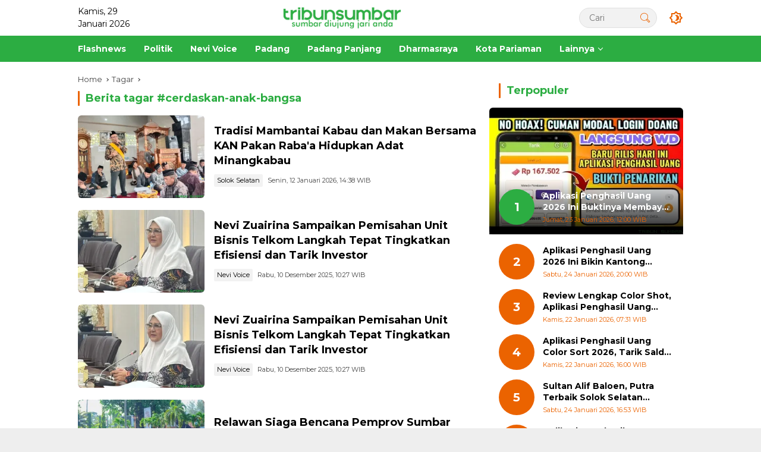

--- FILE ---
content_type: text/html; charset=UTF-8
request_url: https://www.tribunsumbar.com/tag/cerdaskan-anak-bangsa
body_size: 21785
content:

<!DOCTYPE html>
<html lang="id-ID">
  <head>
    <meta charset="UTF-8">
    <meta name="viewport" content="width=device-width, initial-scale=1"> 
      
    <title>Berita dan Informasi Tagar  Terbaru Hari Ini  - Tribun Sumbar</title>
    <meta itemprop="description" name="description" content="Selamat datang di halaman tagar #. Tenemukan informasi terkini, berita, foto, video dan opini terkait .">
    <meta itemprop="keywords" name="keywords" content=",berita+Sumatera+Barat%2C+berita+terkini+Sumbar%2C+portal+berita+Sumbar%2C+Tribunsumbar%2C+berita+Sumbar+terbaru%2C+berita+politik+Sumbar%2C+berita+ekonomi+Sumbar%2C+budaya+Mi"> 
    <meta name="author" content="Tribun Sumbar">
    <meta name="robots" content="index,follow" />
      
    <link rel="preload" as="image" href="https://www.lokalpanel.com/assets/mitra/1/logo/logo.png">
    <link itemprop="image" href="https://www.lokalpanel.com/assets/mitra/1/default.jpg" />  
      
    <meta name="googlebot-news" content="index,follow" />
    <meta name="googlebot" content="index,follow" />
    <meta name="geo.region" content="ID">  
    <meta name="language" content="id">    

	<link rel="dns-prefetch" href="https://www.lokalpanel.com">
	<link rel="dns-prefetch" href="https://fundingchoicesmessages.google.com">
	<link rel="dns-prefetch" href="https://pagead2.googlesyndication.com">
	<link rel="dns-prefetch" href="https://googleads.g.doubleclick.net">
	<link rel="dns-prefetch" href="https://www.tribunsumbar.com">
	<link rel="dns-prefetch" href="https://tpc.googlesyndication.com">
	<link rel="dns-prefetch" href="https://www.google-analytics.com">
    <link rel="dns-prefetch" href="https://fonts.googleapis.com">
    <link rel="dns-prefetch" href="https://www.googletagmanager.com">
	<link rel="dns-prefetch" href="https://fonts.gstatic.com">      
	<link rel="dns-prefetch" href="https://www.google.com">	
	<link rel="preconnect" href="https://fonts.gstatic.com" crossorigin>
    
        <link rel="alternate" type="application/rss+xml" title="Tribun Sumbar Rss" href="https://www.tribunsumbar.com/sitemap.xml" />  
      
    <!-- s: fb meta -->
    <meta property="og:type" content="article" />
    <meta property="og:url" content="https://www.tribunsumbar.com/tag/" />
    <meta property="og:title" content="Berita dan Informasi Tagar  Terbaru Hari Ini  - Tribun Sumbar" />
    <meta property="og:description" content="Selamat datang di halaman tagar #. Tenemukan informasi terkini, berita, foto, video dan opini terkait ." />
    <meta property="og:image" content="https://www.lokalpanel.com/assets/mitra/1/default.jpg" />
    <meta property="og:site_name" content="Tribun Sumbar" />
    <!-- e: fb meta -->

    <!-- S:tweeter card -->
    <meta name="twitter:card" content="summary_large_image" />
    <meta name="twitter:site" content="@tribunsumbar" />
    <meta name="twitter:creator" content="@tribunsumbar">
    <meta name="twitter:title" content="Berita dan Informasi Tagar  Terbaru Hari Ini  - Tribun Sumbar" />
    <meta name="twitter:description" content="Selamat datang di halaman tagar #. Tenemukan informasi terkini, berita, foto, video dan opini terkait ." />
    <meta name="twitter:image" content="https://www.lokalpanel.com/assets/mitra/1/default.jpg" />
    <!-- E:tweeter card -->
      
<link rel="preload" href="https://fonts.googleapis.com/css2?family=Montserrat:wght@400;500;700&display=swap" as="style" crossorigin="anonymous"><link href="https://fonts.googleapis.com/css2?family=Montserrat:wght@400;500;700&display=swap" rel="stylesheet" crossorigin="anonymous">
    <style id="lokalmedia-style-inline-css">
      h1,
      h2,
      h3,
      h4,
      h5,
      h6,
      .reltitle,
      .site-title,
      .lokalpanel-mainmenu ul>li>a,
      .lokalpanel-secondmenu-dropdown ul>li>a,
      .lokalpanel-sidemenu ul li a,
      .lokalpanel-sidemenu .side-textsocial,
      .heading-text,
      .lokalpanel-mobilemenu ul li a,
      #navigationamp ul li a {
        font-weight: 600
      }

      h1 strong,
      h2 strong,
      h3 strong,
      h4 strong,
      h5 strong,
      h6 strong {
        font-weight: 700
      }

      .entry-content-single {
        font-size: 16px
      }

      body {
        font-family: 'Montserrat', sans-serif;
        --primary-color: #2cad42;
        --secondary-color: #eb6300;
        --font-reguler: 400;
        --font-bold: 700;
        --background-color: #f8f8f8;
        --main-color: #000;
        --widget-title: #000;
        --link-color-body: #000;
        --hoverlink-color-body: #eb6300;
        --border-color: #ccc;
        --button-bgcolor: #3920c9;
        --button-color: #fff;
        --header-bgcolor: #fff;
        --topnav-color: #000;
        --topnav-link-color: #000;
        --topnav-linkhover-color: #eb6300;
        --mainmenu-color: #fff;
        --mainmenu-hovercolor: #f1c40f;
        --content-bgcolor: #fff;
        --content-greycolor: #333;
        --greybody-bgcolor: #eee;
        --footer-bgcolor: #fff;
        --footer-color: #666;
        --footer-linkcolor: #212121;
        --footer-hover-linkcolor: #eb6300      }

      body,
      body.dark-theme {
        --scheme-color: #2cad42;
        --secondscheme-color: #eb6300      }  
    </style>
	<link media="all" href="https://www.tribunsumbar.com/css/style.css?v=1.0" rel="stylesheet">  
      
    <!-- Favicon-->    
    <link rel="apple-touch-icon" sizes="180x180" href="https://www.tribunsumbar.com/images/apple-touch-icon.png">
    <link rel="icon" type="image/png" sizes="32x32" href="https://www.tribunsumbar.com/images/favicon-32x32.png">
    <link rel="icon" type="image/png" sizes="16x16" href="https://www.tribunsumbar.com/images/favicon-16x16.png">
    <link rel="manifest" href="https://www.tribunsumbar.com/images/site.webmanifest">
    <link rel="mask-icon" href="https://www.tribunsumbar.com/images/safari-pinned-tab.svg" color="#ffffff">
    <link rel="shortcut icon" href="https://www.tribunsumbar.com/images/favicon.ico">
    <meta name="msapplication-TileColor" content="#ffc40d">
    <meta name="msapplication-config" content="https://www.tribunsumbar.com/images/browserconfig.xml">
    <meta name="theme-color" content="#ffffff"> 
    <!--/Favicon-->   
      
    
    <meta name="google" content="notranslate">
    <meta name="apple-mobile-web-app-status-bar-style" content="black">
    <meta http-equiv="X-UA-Compatible" content="IE=edge,chrome=1">
    <meta name="generator" content="Lokal Panel" />            
    <meta name="robots" content="max-image-preview:large, max-snippet:-1, max-video-preview:-1">
                           
    <meta name="google-site-verification" content="lUyqiaCXGYSXVh8yQGiC2oHI0HQf-tvx5CpSpEOyjOc" />     <script src="https://analytics.ahrefs.com/analytics.js" data-key="lu0qPiNVgQQN9a3Yb2gYUQ" async></script>  <meta name="ahrefs-site-verification" content="e8fa81ad9d4a88a2541dbd6e6eec3664212d95a0db478dc0bae0f54c64499915">  
            
        <script type="application/ld+json">
            {
                "@context": "http://schema.org",
                "@type": "WebPage",
                "headline": "Berita dan Informasi Tagar  Terbaru Hari Ini  - Tribun Sumbar",
                "url": "https://www.tribunsumbar.com/tag/",
                "datePublished": "1970-01-01T07:00:00+07:00",
                "dateModified": "1970-01-01T07:00:00+07:00",
                "image": "https://www.lokalpanel.com/assets/mitra/1/default.jpg",
                "thumbnailUrl" : "https://www.lokalpanel.com/assets/mitra/1/default.jpg"
            }
        </script>           
            
        <script type="application/ld+json">
            {
                "@context": "https://schema.org",
                "@type": "BreadcrumbList",
                "itemListElement":
                [
                    {
                        "@type": "ListItem",
                        "position": 1,
                        "item":
                        {
                            "@id": "https://www.tribunsumbar.com",
                            "name": "Home"
                        }
                    },
                    {
                        "@type": "ListItem",
                        "position": 2,
                        "item":
                        {
                            "@id": "https://www.tribunsumbar.com/tag",
                            "name": "Tag"
                        }
                    }
                ]
            }
        </script>              
<!--    <script type="text/javascript">    
        setInterval('window.location.reload()', 300000);        
    </script>-->
  </head>
  <body class="home blog rmp-custom-logo rmp-embed-responsive hfeed">
      
          
    <div id="page" class="site">
      <div id="topnavwrap" class="lokalpanel-topnavwrap clearfix">
        <div class="container">
          <header id="masthead" class="list-flex site-header">
            <div class="row-flex lokalpanel-navleft">
              Kamis, 29 Januari 2026            </div>						  <!-- Kolom Tengah: Logo -->			  <div class="row-flex lokalpanel-navcenter">              <div class="site-branding">                <div class="lokalpanel-logo">                  <a class="custom-logo-link" href="https://www.tribunsumbar.com" title="Tribun Sumbar" rel="home">                    <img class="custom-logo" src="https://www.lokalpanel.com/assets/mitra/1/logo/logo.png" width="200" height="32" alt="Tribun Sumbar">                  </a>                </div>              </div>			  </div>			
            <div class="row-flex lokalpanel-navright">
              <span class="lokalpanel-top-date" data-lang="id-ID"></span>
              <div class="lokalpanel-search desktop-only">
                <form method="get" class="lokalpanel-searchform searchform" action="https://www.tribunsumbar.com/cari">
                  <input required type="text" name="q" id="s" placeholder="Cari">
                  <button type="submit" role="button" class="lokalpanel-search-submit lokalpanel-search-icon" aria-label="Submit">
                    <svg class="svg-icon" viewBox="0 0 20 20">
							<path fill="#eb6300" d="M18.125,15.804l-4.038-4.037c0.675-1.079,1.012-2.308,1.01-3.534C15.089,4.62,12.199,1.75,8.584,1.75C4.815,1.75,1.982,4.726,2,8.286c0.021,3.577,2.908,6.549,6.578,6.549c1.241,0,2.417-0.347,3.44-0.985l4.032,4.026c0.167,0.166,0.43,0.166,0.596,0l1.479-1.478C18.292,16.234,18.292,15.968,18.125,15.804 M8.578,13.99c-3.198,0-5.716-2.593-5.733-5.71c-0.017-3.084,2.438-5.686,5.74-5.686c3.197,0,5.625,2.493,5.64,5.624C14.242,11.548,11.621,13.99,8.578,13.99 M16.349,16.981l-3.637-3.635c0.131-0.11,0.721-0.695,0.876-0.884l3.642,3.639L16.349,16.981z"></path>
						</svg>
                  </button>
                </form>
              </div>
              <button role="button" class="darkmode-button topnav-button" aria-label="Dark Mode">
                <svg xmlns="http://www.w3.org/2000/svg" height="24px" viewBox="0 0 24 24" width="24px" fill="#eb6300"><path d="M0 0h24v24H0V0z" fill="none"></path><path d="M20 8.69V4h-4.69L12 .69 8.69 4H4v4.69L.69 12 4 15.31V20h4.69L12 23.31 15.31 20H20v-4.69L23.31 12 20 8.69zm-2 5.79V18h-3.52L12 20.48 9.52 18H6v-3.52L3.52 12 6 9.52V6h3.52L12 3.52 14.48 6H18v3.52L20.48 12 18 14.48zM12.29 7c-.74 0-1.45.17-2.08.46 1.72.79 2.92 2.53 2.92 4.54s-1.2 3.75-2.92 4.54c.63.29 1.34.46 2.08.46 2.76 0 5-2.24 5-5s-2.24-5-5-5z"></path></svg>
              </button>
			                <button id="lokalpanel-responsive-menu" role="button" class="mobile-only" aria-label="Menus" data-target="#lokalpanel-sidemenu-id" data-toggle="onoffcanvas" aria-expanded="false" rel="nofollow">
                  <svg xmlns="http://www.w3.org/2000/svg" width="24" height="24" viewBox="0 0 24 24"><path fill="#eb6300" d="M17.391,2.406H7.266c-0.232,0-0.422,0.19-0.422,0.422v3.797H3.047c-0.232,0-0.422,0.19-0.422,0.422v10.125c0,0.232,0.19,0.422,0.422,0.422h10.125c0.231,0,0.422-0.189,0.422-0.422v-3.797h3.797c0.232,0,0.422-0.19,0.422-0.422V2.828C17.812,2.596,17.623,2.406,17.391,2.406 M12.749,16.75h-9.28V7.469h3.375v5.484c0,0.231,0.19,0.422,0.422,0.422h5.483V16.75zM16.969,12.531H7.688V3.25h9.281V12.531z"></path></svg>
              </button>
            </div>
          </header>
        </div>
          
        <nav id="main-nav" class="main-navigation lokalpanel-mainmenu">
          <div class="container">
            <ul id="primary-menu" class="menu">                
                
                            <li class="menu-item menu-item-type-taxonomy menu-item-object-category">
                <a href="https://www.tribunsumbar.com/berita/kanal/19/flashnews">
                  <span>Flashnews</span>
                </a>
              </li>
                            <li class="menu-item menu-item-type-taxonomy menu-item-object-category">
                <a href="https://www.tribunsumbar.com/berita/kanal/31/politik">
                  <span>Politik</span>
                </a>
              </li>
                            <li class="menu-item menu-item-type-taxonomy menu-item-object-category">
                <a href="https://www.tribunsumbar.com/berita/kanal/24/nevi-voice">
                  <span>Nevi Voice</span>
                </a>
              </li>
                            <li class="menu-item menu-item-type-taxonomy menu-item-object-category">
                <a href="https://www.tribunsumbar.com/berita/kanal/35/padang">
                  <span>Padang</span>
                </a>
              </li>
                            <li class="menu-item menu-item-type-taxonomy menu-item-object-category">
                <a href="https://www.tribunsumbar.com/berita/kanal/25/padang-panjang">
                  <span>Padang Panjang</span>
                </a>
              </li>
                            <li class="menu-item menu-item-type-taxonomy menu-item-object-category">
                <a href="https://www.tribunsumbar.com/berita/kanal/9/dharmasraya">
                  <span>Dharmasraya</span>
                </a>
              </li>
                            <li class="menu-item menu-item-type-taxonomy menu-item-object-category">
                <a href="https://www.tribunsumbar.com/berita/kanal/22/kota-pariaman">
                  <span>Kota Pariaman</span>
                </a>
              </li>
                            
                
              <li class="col-2 desktop-only menu-item menu-item-type-custom menu-item-object-custom menu-item-has-children">
                <a href="https://www.tribunsumbar.com/opini">
                  <span>Lainnya</span>
                </a>
                <ul class="sub-menu">
                    

                    
                                    <li class="menu-item menu-item-type-taxonomy menu-item-object-post_tag"><a href="https://www.tribunsumbar.com/berita/kanal/36/parlemen"><span>Parlemen</span></a></li>
                                    <li class="menu-item menu-item-type-taxonomy menu-item-object-post_tag"><a href="https://www.tribunsumbar.com/berita/kanal/11/pessel"><span>Pessel</span></a></li>
                                    <li class="menu-item menu-item-type-taxonomy menu-item-object-post_tag"><a href="https://www.tribunsumbar.com/berita/kanal/46/releigi"><span>Releigi</span></a></li>
                                    <li class="menu-item menu-item-type-taxonomy menu-item-object-post_tag"><a href="https://www.tribunsumbar.com/berita/kanal/34/unp"><span>UNP</span></a></li>
                                    <li class="menu-item menu-item-type-taxonomy menu-item-object-post_tag"><a href="https://www.tribunsumbar.com/berita/kanal/47/kampus"><span>Kampus</span></a></li>
                                    <li class="menu-item menu-item-type-taxonomy menu-item-object-post_tag"><a href="https://www.tribunsumbar.com/berita/kanal/26/pariwara"><span>Pariwara</span></a></li>
                                    <li class="menu-item menu-item-type-taxonomy menu-item-object-post_tag"><a href="https://www.tribunsumbar.com/berita/kanal/27/pasaman"><span>Pasaman</span></a></li>
                                    <li class="menu-item menu-item-type-taxonomy menu-item-object-post_tag"><a href="https://www.tribunsumbar.com/berita/kanal/28/pasaman-barat"><span>Pasaman Barat</span></a></li>
                                    <li class="menu-item menu-item-type-taxonomy menu-item-object-post_tag"><a href="https://www.tribunsumbar.com/berita/kanal/29/payakumbuh"><span>Payakumbuh</span></a></li>
                                    <li class="menu-item menu-item-type-taxonomy menu-item-object-post_tag"><a href="https://www.tribunsumbar.com/berita/kanal/30/pemprov-sumbar"><span>Pemprov Sumbar</span></a></li>
                                    <li class="menu-item menu-item-type-taxonomy menu-item-object-post_tag"><a href="https://www.tribunsumbar.com/berita/kanal/45/dprd-padang"><span>DPRD Padang</span></a></li>
                                    <li class="menu-item menu-item-type-taxonomy menu-item-object-post_tag"><a href="https://www.tribunsumbar.com/berita/kanal/33/tanah-datar"><span>Tanah Datar</span></a></li>
                                    <li class="menu-item menu-item-type-taxonomy menu-item-object-post_tag"><a href="https://www.tribunsumbar.com/berita/kanal/32/sportnews"><span>Sportnews</span></a></li>
                                    <li class="menu-item menu-item-type-taxonomy menu-item-object-post_tag"><a href="https://www.tribunsumbar.com/berita/kanal/3/agam"><span>Agam</span></a></li>
                                    <li class="menu-item menu-item-type-taxonomy menu-item-object-post_tag"><a href="https://www.tribunsumbar.com/berita/kanal/4/analisa"><span>Analisa</span></a></li>
                                    <li class="menu-item menu-item-type-taxonomy menu-item-object-post_tag"><a href="https://www.tribunsumbar.com/berita/kanal/5/bisnis"><span>Bisnis</span></a></li>
                                    <li class="menu-item menu-item-type-taxonomy menu-item-object-post_tag"><a href="https://www.tribunsumbar.com/berita/kanal/6/bukittinggi"><span>Bukittinggi</span></a></li>
                                    <li class="menu-item menu-item-type-taxonomy menu-item-object-post_tag"><a href="https://www.tribunsumbar.com/berita/kanal/7/dprd-sumbar"><span>DPRD Sumbar</span></a></li>
                                    <li class="menu-item menu-item-type-taxonomy menu-item-object-post_tag"><a href="https://www.tribunsumbar.com/berita/kanal/8/daerah"><span>Daerah</span></a></li>
                                    <li class="menu-item menu-item-type-taxonomy menu-item-object-post_tag"><a href="https://www.tribunsumbar.com/berita/kanal/10/padang-pariaman"><span>Padang Pariaman</span></a></li>
                                    <li class="menu-item menu-item-type-taxonomy menu-item-object-post_tag"><a href="https://www.tribunsumbar.com/berita/kanal/12/solok"><span>Solok</span></a></li>
                                    <li class="menu-item menu-item-type-taxonomy menu-item-object-post_tag"><a href="https://www.tribunsumbar.com/berita/kanal/13/solok-selatan"><span>Solok Selatan</span></a></li>
                                    <li class="menu-item menu-item-type-taxonomy menu-item-object-post_tag"><a href="https://www.tribunsumbar.com/berita/kanal/14/desa"><span>Desa</span></a></li>
                                    <li class="menu-item menu-item-type-taxonomy menu-item-object-post_tag"><a href="https://www.tribunsumbar.com/berita/kanal/15/destinasi"><span>Destinasi</span></a></li>
                                    <li class="menu-item menu-item-type-taxonomy menu-item-object-post_tag"><a href="https://www.tribunsumbar.com/berita/kanal/16/dpd-ri"><span>DPD RI</span></a></li>
                                    <li class="menu-item menu-item-type-taxonomy menu-item-object-post_tag"><a href="https://www.tribunsumbar.com/berita/kanal/17/feature"><span>Feature</span></a></li>
                                    <li class="menu-item menu-item-type-taxonomy menu-item-object-post_tag"><a href="https://www.tribunsumbar.com/berita/kanal/18/pjkip"><span>PJKIP</span></a></li>
                                    <li class="menu-item menu-item-type-taxonomy menu-item-object-post_tag"><a href="https://www.tribunsumbar.com/berita/kanal/20/hardnews"><span>Hardnews</span></a></li>
                                    <li class="menu-item menu-item-type-taxonomy menu-item-object-post_tag"><a href="https://www.tribunsumbar.com/advertorial"><span>Advertorial</span></a></li>
                  <li class="menu-item menu-item-type-taxonomy menu-item-object-post_tag"><a href="https://www.tribunsumbar.com/opini"><span>Opini</span></a></li>           
                  <li class="menu-item menu-item-type-taxonomy menu-item-object-post_tag"><a href="https://www.tribunsumbar.com/foto"><span>Foto</span></a></li>
                  <li class="menu-item menu-item-type-taxonomy menu-item-object-post_tag"><a href="https://www.tribunsumbar.com/video"><span>Video</span></a></li>           
                  <li class="menu-item menu-item-type-taxonomy menu-item-object-post_tag"><a href="https://www.tribunsumbar.com/pilihan-redaksi"><span>Pilihan Redaksi</span></a></li>
                  <li class="menu-item menu-item-type-taxonomy menu-item-object-post_tag"><a href="https://www.tribunsumbar.com/berita-populer"><span>Terpopuler</span></a></li>
                  <li class="menu-item menu-item-type-taxonomy menu-item-object-post_tag"><a href="https://www.tribunsumbar.com/indeks-berita"><span>Indeks</span></a></li> 
                  <li class="menu-item menu-item-type-taxonomy menu-item-object-post_tag"><a href="https://www.tribunsumbar.com/berita-terbaru"><span>Berita Terbaru</span></a></li>
                </ul>
              </li>
            </ul>
          </div>
        </nav>
          
      </div>
      
          
        
            
        
        
<!--/HEADER-->                 

      <div id="content" class="lokalpanel-content">
        <div class="container">
          <div class="row">
            <main id="primary" class="site-main col-md-8">

                <div class="breadcrumbs" itemscope="" itemtype="https://schema.org/BreadcrumbList">
                  <span class="first-cl" itemprop="itemListElement" itemscope="" itemtype="https://schema.org/ListItem">
                    <a itemscope="" itemtype="https://schema.org/WebPage" itemprop="item" itemid="https://www.tribunsumbar.com" href="https://www.tribunsumbar.com">
                      <span itemprop="name">Home</span>
                    </a>
                    <span itemprop="position" content="1"></span>
                  </span>
                  <span class="separator"></span>
                  <span class="0-cl" itemprop="itemListElement" itemscope="" itemtype="http://schema.org/ListItem">
                    <a itemscope="" itemtype="https://schema.org/WebPage" itemprop="item" itemid="https://www.tribunsumbar.com/tag" href="https://www.tribunsumbar.com/tag">
                      <span itemprop="name">Tagar</span>
                    </a>
                    <span itemprop="position" content="2"></span>
                  </span>
                  <span class="separator"></span>
                  <span class="last-cl" itemscope="" itemtype="https://schema.org/ListItem">
                    <span itemprop="name">cerdaskan-anak-bangsa</span>
                    <span itemprop="position" content="3"></span>
                  </span>
                </div>
                
                <h1 class="page-title sub-title">Berita tagar #<strong>cerdaskan-anak-bangsa</strong></h1>
                
                               
                    
                                 
                    
                  <article class="post type-post hentry">
                    <div class="box-item">
                      <a class="post-thumbnail" href="https://www.tribunsumbar.com/berita/37783/tradisi-mambantai-kabau-dan-makan-bersama-kan-pakan-rabaa-hidupkan-adat-minangkabau" title="Prosesi mambantai kabau dan makan bersama yang digelar KAN Pakan Raba'a di Masjid Raya Baloen, Kecamatan Koto Parik Gadang Diateh, Solok Selatan. (Foto: Ist)">
                        <img width="180" height="130" src="https://www.lokalpanel.com/assets/mitra/1/2026/01/thumb_foto-berita-tradisi-mambantai-kabau-dan-makan-bersama-kan-pakan-rabaa-hidupkan-adat--120126023832.webp" class="attachment-medium size-medium rmp-post-image" alt="Prosesi mambantai kabau dan makan bersama yang digelar KAN Pakan Raba'a di Masjid Raya Baloen, Kecamatan Koto Parik Gadang Diateh, Solok Selatan. (Foto: Ist)" decoding="async" loading="lazy">
                      </a>
                      <div class="box-content">
                        <h2 class="entry-title">
                          <a href="https://www.tribunsumbar.com/berita/37783/tradisi-mambantai-kabau-dan-makan-bersama-kan-pakan-rabaa-hidupkan-adat-minangkabau" title="Tradisi Mambantai Kabau dan Makan Bersama KAN Pakan Raba'a Hidupkan Adat Minangkabau" rel="bookmark">Tradisi Mambantai Kabau dan Makan Bersama KAN Pakan Raba'a Hidupkan Adat Minangkabau</a>
                        </h2>
                        <div class="lokalpanel-meta-topic">
                          <span class="meta-content">
                            <span class="cat-links-content">
                              <a href="https://www.tribunsumbar.com/berita/kanal/13/solok-selatan" title="Lihat semua Solok Selatan">Solok Selatan</a>
                            </span>
                            <span class="posted-on">
                              <time class="entry-date published updated" datetime="2026-01-12T14:38:00+07:00">Senin, 12 Januari 2026, 14:38 WIB</time>
                            </span>
                          </span>
                        </div>
                      </div>
                    </div>
                  </article>
                
                <!--iklan posisi 3-->
                    
                                 
                    
                  <article class="post type-post hentry">
                    <div class="box-item">
                      <a class="post-thumbnail" href="https://www.tribunsumbar.com/berita/37055/nevi-zuairina-sampaikan-pemisahan-unit-bisnis-telkom-langkah-tepat-tingkatkan-efisiensi-dan-tarik-investor" title="Anggota Komisi VI DPR RI, Nevi Zuairina, menyampaikan pandangannya terkait rencana pemisahan unit bisnis PT Telkom Indonesia (Persero) Tbk dalam upaya meningkatkan efisiensi dan menarik investor. (Foto: Ist)">
                        <img width="180" height="130" src="https://www.lokalpanel.com/assets/mitra/1/2025/12/thumb_foto-berita-nevi-zuairina-sampaikan-pemisahan-unit-bisnis-telkom-langkah-tepat-tingkatkan-efisiensi-dan-tarik--101225102901.webp" class="attachment-medium size-medium rmp-post-image" alt="Anggota Komisi VI DPR RI, Nevi Zuairina, menyampaikan pandangannya terkait rencana pemisahan unit bisnis PT Telkom Indonesia (Persero) Tbk dalam upaya meningkatkan efisiensi dan menarik investor. (Foto: Ist)" decoding="async" loading="lazy">
                      </a>
                      <div class="box-content">
                        <h2 class="entry-title">
                          <a href="https://www.tribunsumbar.com/berita/37055/nevi-zuairina-sampaikan-pemisahan-unit-bisnis-telkom-langkah-tepat-tingkatkan-efisiensi-dan-tarik-investor" title="Nevi Zuairina Sampaikan Pemisahan Unit Bisnis Telkom Langkah Tepat Tingkatkan Efisiensi dan Tarik Investor" rel="bookmark">Nevi Zuairina Sampaikan Pemisahan Unit Bisnis Telkom Langkah Tepat Tingkatkan Efisiensi dan Tarik Investor</a>
                        </h2>
                        <div class="lokalpanel-meta-topic">
                          <span class="meta-content">
                            <span class="cat-links-content">
                              <a href="https://www.tribunsumbar.com/berita/kanal/24/nevi-voice" title="Lihat semua Nevi Voice">Nevi Voice</a>
                            </span>
                            <span class="posted-on">
                              <time class="entry-date published updated" datetime="2025-12-10T10:27:00+07:00">Rabu, 10 Desember 2025, 10:27 WIB</time>
                            </span>
                          </span>
                        </div>
                      </div>
                    </div>
                  </article>
                
                <!--iklan posisi 3-->
                    
                                 
                    
                  <article class="post type-post hentry">
                    <div class="box-item">
                      <a class="post-thumbnail" href="https://www.tribunsumbar.com/berita/37055/nevi-zuairina-sampaikan-pemisahan-unit-bisnis-telkom-langkah-tepat-tingkatkan-efisiensi-dan-tarik-investor" title="Anggota Komisi VI DPR RI, Nevi Zuairina, menyampaikan pandangannya terkait rencana pemisahan unit bisnis PT Telkom Indonesia (Persero) Tbk dalam upaya meningkatkan efisiensi dan menarik investor. (Foto: Ist)">
                        <img width="180" height="130" src="https://www.lokalpanel.com/assets/mitra/1/2025/12/thumb_foto-berita-nevi-zuairina-sampaikan-pemisahan-unit-bisnis-telkom-langkah-tepat-tingkatkan-efisiensi-dan-tarik--101225102901.webp" class="attachment-medium size-medium rmp-post-image" alt="Anggota Komisi VI DPR RI, Nevi Zuairina, menyampaikan pandangannya terkait rencana pemisahan unit bisnis PT Telkom Indonesia (Persero) Tbk dalam upaya meningkatkan efisiensi dan menarik investor. (Foto: Ist)" decoding="async" loading="lazy">
                      </a>
                      <div class="box-content">
                        <h2 class="entry-title">
                          <a href="https://www.tribunsumbar.com/berita/37055/nevi-zuairina-sampaikan-pemisahan-unit-bisnis-telkom-langkah-tepat-tingkatkan-efisiensi-dan-tarik-investor" title="Nevi Zuairina Sampaikan Pemisahan Unit Bisnis Telkom Langkah Tepat Tingkatkan Efisiensi dan Tarik Investor" rel="bookmark">Nevi Zuairina Sampaikan Pemisahan Unit Bisnis Telkom Langkah Tepat Tingkatkan Efisiensi dan Tarik Investor</a>
                        </h2>
                        <div class="lokalpanel-meta-topic">
                          <span class="meta-content">
                            <span class="cat-links-content">
                              <a href="https://www.tribunsumbar.com/berita/kanal/24/nevi-voice" title="Lihat semua Nevi Voice">Nevi Voice</a>
                            </span>
                            <span class="posted-on">
                              <time class="entry-date published updated" datetime="2025-12-10T10:27:00+07:00">Rabu, 10 Desember 2025, 10:27 WIB</time>
                            </span>
                          </span>
                        </div>
                      </div>
                    </div>
                  </article>
                
                <!--iklan posisi 3-->
                    
                                 
                    
                  <article class="post type-post hentry">
                    <div class="box-item">
                      <a class="post-thumbnail" href="https://www.tribunsumbar.com/berita/36840/relawan-siaga-bencana-pemprov-sumbar-mulai-turun-bantu-bersihkan-rumah-warga" title="Relawan kebencanaan Pemprov Sumbar mulai membersihkan rumah-rumah warga terdampak banjir di Gurun Laweh, Kecamatan Nanggalo, sebagai langkah awal percepatan pemulihan. (Foto: Ist)">
                        <img width="180" height="130" src="https://www.lokalpanel.com/assets/mitra/1/2025/12/thumb_foto-berita-relawan-siaga-bencana-pemprov-sumbar-mulai-turun-bantu-bersihkan-rumah--041225081918.webp" class="attachment-medium size-medium rmp-post-image" alt="Relawan kebencanaan Pemprov Sumbar mulai membersihkan rumah-rumah warga terdampak banjir di Gurun Laweh, Kecamatan Nanggalo, sebagai langkah awal percepatan pemulihan. (Foto: Ist)" decoding="async" loading="lazy">
                      </a>
                      <div class="box-content">
                        <h2 class="entry-title">
                          <a href="https://www.tribunsumbar.com/berita/36840/relawan-siaga-bencana-pemprov-sumbar-mulai-turun-bantu-bersihkan-rumah-warga" title="Relawan Siaga Bencana Pemprov Sumbar Mulai Turun Bantu Bersihkan Rumah Warga" rel="bookmark">Relawan Siaga Bencana Pemprov Sumbar Mulai Turun Bantu Bersihkan Rumah Warga</a>
                        </h2>
                        <div class="lokalpanel-meta-topic">
                          <span class="meta-content">
                            <span class="cat-links-content">
                              <a href="https://www.tribunsumbar.com/berita/kanal/30/pemprov-sumbar" title="Lihat semua Pemprov Sumbar">Pemprov Sumbar</a>
                            </span>
                            <span class="posted-on">
                              <time class="entry-date published updated" datetime="2025-12-04T08:18:00+07:00">Kamis, 04 Desember 2025, 08:18 WIB</time>
                            </span>
                          </span>
                        </div>
                      </div>
                    </div>
                  </article>
                
                <!--iklan posisi 3-->
                    
                                 
                    
                  <article class="post type-post hentry">
                    <div class="box-item">
                      <a class="post-thumbnail" href="https://www.tribunsumbar.com/berita/36580/pemko-padang-masif-salurkan-bantuan-bencana-ke-seluruh-titik-evakuasi" title="Wali Kota Padang Fadly Amran meninjau dan memastikan bantuan disalurkan cepat ke titik evakuasi korban bencana hidrometeorologi di Kota Padang. (Foto: Ist)">
                        <img width="180" height="130" src="https://www.lokalpanel.com/assets/mitra/1/2025/11/thumb_foto-berita-pemko-padang-masif-salurkan-bantuan-bencana-ke-seluruh-titik-evakuasi--271125055514.webp" class="attachment-medium size-medium rmp-post-image" alt="Wali Kota Padang Fadly Amran meninjau dan memastikan bantuan disalurkan cepat ke titik evakuasi korban bencana hidrometeorologi di Kota Padang. (Foto: Ist)" decoding="async" loading="lazy">
                      </a>
                      <div class="box-content">
                        <h2 class="entry-title">
                          <a href="https://www.tribunsumbar.com/berita/36580/pemko-padang-masif-salurkan-bantuan-bencana-ke-seluruh-titik-evakuasi" title="Pemko Padang Masif Salurkan Bantuan Bencana ke Seluruh Titik Evakuasi" rel="bookmark">Pemko Padang Masif Salurkan Bantuan Bencana ke Seluruh Titik Evakuasi</a>
                        </h2>
                        <div class="lokalpanel-meta-topic">
                          <span class="meta-content">
                            <span class="cat-links-content">
                              <a href="https://www.tribunsumbar.com/berita/kanal/35/padang" title="Lihat semua Padang">Padang</a>
                            </span>
                            <span class="posted-on">
                              <time class="entry-date published updated" datetime="2025-11-27T17:54:00+07:00">Kamis, 27 November 2025, 17:54 WIB</time>
                            </span>
                          </span>
                        </div>
                      </div>
                    </div>
                  </article>
                
                <div id="iklan3" class="inline-banner text-center"><img width="672" height="672" src="https://www.lokalpanel.com/assets/mitra/1/2025/12/foto-banner-banner--jps--131225052000.webp" alt="Banner - JPS"><img width="672" height="840" src="https://www.lokalpanel.com/assets/mitra/1/2025/12/foto-banner-banner--nevi-hari-ibu--221225094309.webp" alt="Banner - Nevi Hari Ibu"><img width="672" height="840" src="https://www.lokalpanel.com/assets/mitra/1/2025/12/foto-banner-banner-kai--311225065559.webp" alt="Banner KAI"><img width="672" height="1008" src="https://www.lokalpanel.com/assets/mitra/1/2026/01/foto-banner-banner-ultah-solsel--030126100135.webp" alt="Banner Ultah Solsel"><img width="672" height="1266" src="https://www.lokalpanel.com/assets/mitra/1/2026/01/foto-banner-banner-solsel-2--050126090612.webp" alt="Banner Solsel 2"><img width="672" height="661" src="https://www.lokalpanel.com/assets/mitra/1/2026/01/foto-banner-banner-solsel-3--070126093933.webp" alt="Banner Solsel 3"><img width="672" height="507" src="https://www.lokalpanel.com/assets/mitra/1/2026/01/foto-banner-banner-solsel-4--070126093955.webp" alt="Banner Solsel 4"><img width="672" height="786" src="https://www.lokalpanel.com/assets/mitra/1/2026/01/foto-banner-banner-solsel-5--070126050124.webp" alt="Banner Solsel 5"><img width="672" height="324" src="https://www.lokalpanel.com/assets/mitra/1/2026/01/foto-banner-banner-martry-gilang--180126025318.webp" alt="Banner Martry Gilang"></div><!--iklan posisi 3-->
                    
                                 
                    
                  <article class="post type-post hentry">
                    <div class="box-item">
                      <a class="post-thumbnail" href="https://www.tribunsumbar.com/berita/36315/bisa-ditarik-aplikasi-penghasil-uang-2025-tanpa-undang-teman-resmi-di-play-store" title="Ilustrasi aplikasi penghasil saldo DANA Gratis 2025. (Foto: kanal Youtube @caradapatuangterbaru)">
                        <img width="180" height="130" src="https://www.lokalpanel.com/assets/mitra/1/2025/11/thumb_foto-berita-bisa-ditarik-aplikasi-penghasil-uang-2025-tanpa-undang-teman-resmi-di-play--201125041653.webp" class="attachment-medium size-medium rmp-post-image" alt="Ilustrasi aplikasi penghasil saldo DANA Gratis 2025. (Foto: kanal Youtube @caradapatuangterbaru)" decoding="async" loading="lazy">
                      </a>
                      <div class="box-content">
                        <h2 class="entry-title">
                          <a href="https://www.tribunsumbar.com/berita/36315/bisa-ditarik-aplikasi-penghasil-uang-2025-tanpa-undang-teman-resmi-di-play-store" title="BISA DITARIK! Aplikasi Penghasil Uang 2025 Tanpa Undang Teman, Resmi di Play Store" rel="bookmark">BISA DITARIK! Aplikasi Penghasil Uang 2025 Tanpa Undang Teman, Resmi di Play Store</a>
                        </h2>
                        <div class="lokalpanel-meta-topic">
                          <span class="meta-content">
                            <span class="cat-links-content">
                              <a href="https://www.tribunsumbar.com/berita/kanal/5/bisnis" title="Lihat semua Bisnis">Bisnis</a>
                            </span>
                            <span class="posted-on">
                              <time class="entry-date published updated" datetime="2025-11-20T16:16:00+07:00">Kamis, 20 November 2025, 16:16 WIB</time>
                            </span>
                          </span>
                        </div>
                      </div>
                    </div>
                  </article>
                
                <!--iklan posisi 3-->
                    
                                 
                    
                  <article class="post type-post hentry">
                    <div class="box-item">
                      <a class="post-thumbnail" href="https://www.tribunsumbar.com/berita/35465/gubernur-banten-teken-surat-resmi-kesediaan-jadi-tuan-rumah-hpn-2026" title="Plt. Kepala Diskominfo Banten Arif Agus Rakhman menyerahkan surat kesediaan tuan rumah HPN 2026 dari Gubernur Andra Soni kepada Sekjen PWI Pusat Zulmansyah Sakedang di Serang, Jumat (17/10/2025). (Foto: Ist)">
                        <img width="180" height="130" src="https://www.lokalpanel.com/assets/mitra/1/2025/10/thumb_foto-berita-gubernur-banten-teken-surat-resmi-kesediaan-jadi-tuan-rumah-hpn--171025101043.webp" class="attachment-medium size-medium rmp-post-image" alt="Plt. Kepala Diskominfo Banten Arif Agus Rakhman menyerahkan surat kesediaan tuan rumah HPN 2026 dari Gubernur Andra Soni kepada Sekjen PWI Pusat Zulmansyah Sakedang di Serang, Jumat (17/10/2025). (Foto: Ist)" decoding="async" loading="lazy">
                      </a>
                      <div class="box-content">
                        <h2 class="entry-title">
                          <a href="https://www.tribunsumbar.com/berita/35465/gubernur-banten-teken-surat-resmi-kesediaan-jadi-tuan-rumah-hpn-2026" title="Gubernur Banten Teken Surat Resmi Kesediaan Jadi Tuan Rumah HPN 2026" rel="bookmark">Gubernur Banten Teken Surat Resmi Kesediaan Jadi Tuan Rumah HPN 2026</a>
                        </h2>
                        <div class="lokalpanel-meta-topic">
                          <span class="meta-content">
                            <span class="cat-links-content">
                              <a href="https://www.tribunsumbar.com/berita/kanal/19/flashnews" title="Lihat semua Flashnews">Flashnews</a>
                            </span>
                            <span class="posted-on">
                              <time class="entry-date published updated" datetime="2025-10-17T22:08:00+07:00">Jumat, 17 Oktober 2025, 22:08 WIB</time>
                            </span>
                          </span>
                        </div>
                      </div>
                    </div>
                  </article>
                
                <!--iklan posisi 3-->
                    
                                 
                    
                  <article class="post type-post hentry">
                    <div class="box-item">
                      <a class="post-thumbnail" href="https://www.tribunsumbar.com/berita/37241/sosialisasi-kekerasan-seksual-oleh-departemen-forensik-dan-medikolegal-fk-universitas-andalas-dan-fk-unp-di-sma-xaverius-bukittinggi" title="">
                        <img width="180" height="130" src="https://www.lokalpanel.com/assets/mitra/1/2025/12/thumb_foto-berita-sosialisasi-kekerasan-seksual-oleh-departemen-forensik-dan-medikolegal-fk-universitas-andalas-dan-fk-unp-di-sma-xaverius--171225125858.webp" class="attachment-medium size-medium rmp-post-image" alt="" decoding="async" loading="lazy">
                      </a>
                      <div class="box-content">
                        <h2 class="entry-title">
                          <a href="https://www.tribunsumbar.com/berita/37241/sosialisasi-kekerasan-seksual-oleh-departemen-forensik-dan-medikolegal-fk-universitas-andalas-dan-fk-unp-di-sma-xaverius-bukittinggi" title="Sosialisasi Kekerasan Seksual oleh Departemen Forensik dan Medikolegal FK Universitas Andalas dan FK UNP di SMA Xaverius Bukittinggi" rel="bookmark">Sosialisasi Kekerasan Seksual oleh Departemen Forensik dan Medikolegal FK Universitas Andalas dan FK UNP di SMA Xaverius Bukittinggi</a>
                        </h2>
                        <div class="lokalpanel-meta-topic">
                          <span class="meta-content">
                            <span class="cat-links-content">
                              <a href="https://www.tribunsumbar.com/berita/kanal/34/unp" title="Lihat semua UNP">UNP</a>
                            </span>
                            <span class="posted-on">
                              <time class="entry-date published updated" datetime="2025-10-03T12:59:00+07:00">Jumat, 03 Oktober 2025, 12:59 WIB</time>
                            </span>
                          </span>
                        </div>
                      </div>
                    </div>
                  </article>
                
                <!--iklan posisi 3-->
                    
                                 
                    
                  <article class="post type-post hentry">
                    <div class="box-item">
                      <a class="post-thumbnail" href="https://www.tribunsumbar.com/berita/35036/mendagri-apresiasi-kepala-daerah-yang-berhasil-jaga-kinerja-anggaran-gubernur-mahyeldi-salah-satunya" title="Mendagri Tito Karnavian bersama Gubernur Sumbar Mahyeldi dalam rakor pemerintahan se-Sumatera di Batam, Kepulauan Riau, Minggu (21/9/2025). (Foto: Ist)">
                        <img width="180" height="130" src="https://www.lokalpanel.com/assets/mitra/1/2025/09/thumb_foto-berita-mendagri-apresiasi-kepala-daerah-yang-berhasil-jaga-kinerja-anggaran-gubernur-mahyeldi-salah--260925014231.webp" class="attachment-medium size-medium rmp-post-image" alt="Mendagri Tito Karnavian bersama Gubernur Sumbar Mahyeldi dalam rakor pemerintahan se-Sumatera di Batam, Kepulauan Riau, Minggu (21/9/2025). (Foto: Ist)" decoding="async" loading="lazy">
                      </a>
                      <div class="box-content">
                        <h2 class="entry-title">
                          <a href="https://www.tribunsumbar.com/berita/35036/mendagri-apresiasi-kepala-daerah-yang-berhasil-jaga-kinerja-anggaran-gubernur-mahyeldi-salah-satunya" title="Mendagri Apresiasi Kepala Daerah yang Berhasil Jaga Kinerja Anggaran, Gubernur Mahyeldi Salah Satunya" rel="bookmark">Mendagri Apresiasi Kepala Daerah yang Berhasil Jaga Kinerja Anggaran, Gubernur Mahyeldi Salah Satunya</a>
                        </h2>
                        <div class="lokalpanel-meta-topic">
                          <span class="meta-content">
                            <span class="cat-links-content">
                              <a href="https://www.tribunsumbar.com/berita/kanal/30/pemprov-sumbar" title="Lihat semua Pemprov Sumbar">Pemprov Sumbar</a>
                            </span>
                            <span class="posted-on">
                              <time class="entry-date published updated" datetime="2025-09-26T13:41:00+07:00">Jumat, 26 September 2025, 13:41 WIB</time>
                            </span>
                          </span>
                        </div>
                      </div>
                    </div>
                  </article>
                
                <!--iklan posisi 3-->
                    
                                 
                    
                  <article class="post type-post hentry">
                    <div class="box-item">
                      <a class="post-thumbnail" href="https://www.tribunsumbar.com/berita/34533/anda-ingin-dicintai-allah-dan-manusia-lakukan-amalan-zuhud-ini" title="Motivasi Islam Ustadz Adiwarman. (Foto: Kanal Youtube @SMARTSKILLSKOOL)">
                        <img width="180" height="130" src="https://www.lokalpanel.com/assets/mitra/1/2025/08/thumb_foto-berita-anda-ingin-dicintai-allah-dan-manusia-lakukan-amalan-zuhud-ini--300825111116.webp" class="attachment-medium size-medium rmp-post-image" alt="Motivasi Islam Ustadz Adiwarman. (Foto: Kanal Youtube @SMARTSKILLSKOOL)" decoding="async" loading="lazy">
                      </a>
                      <div class="box-content">
                        <h2 class="entry-title">
                          <a href="https://www.tribunsumbar.com/berita/34533/anda-ingin-dicintai-allah-dan-manusia-lakukan-amalan-zuhud-ini" title="Anda Ingin Dicintai Allah dan Manusia? Lakukan Amalan Zuhud Ini" rel="bookmark">Anda Ingin Dicintai Allah dan Manusia? Lakukan Amalan Zuhud Ini</a>
                        </h2>
                        <div class="lokalpanel-meta-topic">
                          <span class="meta-content">
                            <span class="cat-links-content">
                              <a href="https://www.tribunsumbar.com/berita/kanal/46/releigi" title="Lihat semua Releigi">Releigi</a>
                            </span>
                            <span class="posted-on">
                              <time class="entry-date published updated" datetime="2025-08-30T11:10:00+07:00">Sabtu, 30 Agustus 2025, 11:10 WIB</time>
                            </span>
                          </span>
                        </div>
                      </div>
                    </div>
                  </article>
                
                <!--iklan posisi 3-->
                    
                              
                
                               
                  
                <nav class="jellywp_pagination text-center">
                  <ul class="page-numbers mb-15">
                      <li><a>&laquo;</a></li><li class='active'><a>1</a></li><li><a href='https://www.tribunsumbar.com/tag/cerdaskan-anak-bangsa/halaman/2'>2</a></li><li><a href='https://www.tribunsumbar.com/tag/cerdaskan-anak-bangsa/halaman/3'>3</a></li><li><a href='https://www.tribunsumbar.com/tag/cerdaskan-anak-bangsa/halaman/4'>4</a></li><li><a href='https://www.tribunsumbar.com/tag/cerdaskan-anak-bangsa/halaman/5'>5</a></li><li><a href='https://www.tribunsumbar.com/tag/cerdaskan-anak-bangsa/halaman/6'>6</a></li><li><a href='https://www.tribunsumbar.com/tag/cerdaskan-anak-bangsa/halaman/7'>7</a></li><li><a href='https://www.tribunsumbar.com/tag/cerdaskan-anak-bangsa/halaman/2'> &raquo;</a></li>                  </ul>
                </nav>
				
				<hr>
				
				<div class="clearfix"></div>
                <div class="post_list_medium_widget jl_nonav_margin page_builder_listpost jelly_homepage_builder jl-post-block-725291">
                    
                              
                  
                </div>	

				<hr>
				
				<div class="clearfix"></div>
                <div class="post_list_medium_widget jl_nonav_margin page_builder_listpost jelly_homepage_builder jl-post-block-725291">
                    
                                    
                    
                              
                  
                </div>	
                
                                
				

            </main>
            
            <aside id="secondary" class="widget-area col-md-4 pos-sticky">
                
                  
                
              <section id="lokalmedia-popular-2" class="widget lokalmedia-popular">
                <div class="page-header widget-titlewrap">
                  <h2 class="widget-title">Terpopuler</h2>
                </div>
                <ul class="lokalmedia-rp-widget">
                    
                                       
                    
                  <li class="clearfix">
                    <a class="post-thumbnail big-thumb" href="https://www.tribunsumbar.com/berita/37961/aplikasi-penghasil-uang-2026-ini-buktinya-membayar-saldo-dana-langsung-cair" title="Ilustrasi Aplikasi Penghasil Uang Terbaru. (Foto: Kanal youtube @peluangcuanid)">
                      <img width="326" height="213" src="https://www.lokalpanel.com/assets/mitra/1/2026/01/thumb_foto-berita-aplikasi-penghasil-uang-2026-ini-buktinya-membayar-saldo-dana-langsung--230126104524.webp" class="attachment-medium_large size-medium_large rmp-post-image" alt="Ilustrasi Aplikasi Penghasil Uang Terbaru. (Foto: Kanal youtube @peluangcuanid)" decoding="async" loading="lazy">
                      <div class="inner-thumbnail">
                        <div class="rp-number2 heading-text">1</div>
                        <div class="recent-content">
                          <span class="recent-title heading-text">Aplikasi Penghasil Uang 2026 Ini Buktinya Membayar, Saldo DANA Langsung Cair</span>
                          <div class="meta-content meta-content-flex">
                            <span class="posted-on">
                              <time class="entry-date published updated" datetime="2026-01-23T12:00:00+07:00">Jumat, 23 Januari 2026, 12:00 WIB</time>
                            </span>
                          </div>
                        </div>
                      </div>
                    </a>
                  </li>
                    
                                       
                    
                               
                        
                      <li class="clearfix">
                        <div class="rp-number heading-text">2</div>
                        <div class="recent-content">
                          <a class="recent-title heading-text" href="https://www.tribunsumbar.com/berita/37988/aplikasi-penghasil-uang-2026-ini-bikin-kantong-tebal-cukup-jawab-tts" title="Ilustrasi Aplikasi Penghasil Uang Terbaru. (Foto: Kanal youtube @peluangcuanid)" rel="bookmark">Aplikasi Penghasil Uang 2026 Ini Bikin Kantong Tebal, Cukup Jawab TTS!</a>
                          <div class="meta-content meta-content-flex">
                            <span class="posted-on">
                              <time class="entry-date published" datetime="2026-01-24T20:00:00+07:00">Sabtu, 24 Januari 2026, 20:00 WIB</time>
                            </span>                            
                          </div>
                        </div>
                      </li>                        
                        
                               
                        
                      <li class="clearfix">
                        <div class="rp-number heading-text">3</div>
                        <div class="recent-content">
                          <a class="recent-title heading-text" href="https://www.tribunsumbar.com/berita/37941/review-lengkap-color-shot-aplikasi-penghasil-uang-yang-lagi-viral" title="Ilustrasi Aplikasi Penghasil Uang Terbaru. (Foto: Kanal youtube @peluangcuanid)" rel="bookmark">Review Lengkap Color Shot, Aplikasi Penghasil Uang yang Lagi Viral</a>
                          <div class="meta-content meta-content-flex">
                            <span class="posted-on">
                              <time class="entry-date published" datetime="2026-01-22T07:31:00+07:00">Kamis, 22 Januari 2026, 07:31 WIB</time>
                            </span>                            
                          </div>
                        </div>
                      </li>                        
                        
                               
                        
                      <li class="clearfix">
                        <div class="rp-number heading-text">4</div>
                        <div class="recent-content">
                          <a class="recent-title heading-text" href="https://www.tribunsumbar.com/berita/37943/aplikasi-penghasil-uang-color-sort-2026-tarik-saldo-dana-300-ribu" title="Ilustrasi Aplikasi Penghasil Uang Terbaru. (Foto: Kanal youtube @peluangcuanid)" rel="bookmark">Aplikasi Penghasil Uang Color Sort 2026, Tarik Saldo Dana 300 Ribu</a>
                          <div class="meta-content meta-content-flex">
                            <span class="posted-on">
                              <time class="entry-date published" datetime="2026-01-22T16:00:00+07:00">Kamis, 22 Januari 2026, 16:00 WIB</time>
                            </span>                            
                          </div>
                        </div>
                      </li>                        
                        
                               
                        
                      <li class="clearfix">
                        <div class="rp-number heading-text">5</div>
                        <div class="recent-content">
                          <a class="recent-title heading-text" href="https://www.tribunsumbar.com/berita/37993/sultan-alif-baloen-putra-terbaik-solok-selatan-terpilih-jadi-pengurus-dpw-pkb-sumatera-barat" title="Sultan Alif Baloen, anggota DPRD Kabupaten Solok Selatan. (Foto: Ist)" rel="bookmark">Sultan Alif Baloen, Putra Terbaik Solok Selatan Terpilih Jadi Pengurus DPW PKB Sumatera Barat</a>
                          <div class="meta-content meta-content-flex">
                            <span class="posted-on">
                              <time class="entry-date published" datetime="2026-01-24T16:53:00+07:00">Sabtu, 24 Januari 2026, 16:53 WIB</time>
                            </span>                            
                          </div>
                        </div>
                      </li>                        
                        
                               
                        
                      <li class="clearfix">
                        <div class="rp-number heading-text">6</div>
                        <div class="recent-content">
                          <a class="recent-title heading-text" href="https://www.tribunsumbar.com/berita/37944/aplikasi-penghasil-uang-cuma-main-tekateki-wd-langsung-cair" title="Ilustrasi Aplikasi Penghasil Uang Terbaru. (Foto: Kanal youtube @peluangcuanid)" rel="bookmark">Aplikasi Penghasil Uang Cuma Main Teka-Teki, WD Langsung Cair</a>
                          <div class="meta-content meta-content-flex">
                            <span class="posted-on">
                              <time class="entry-date published" datetime="2026-01-22T20:00:00+07:00">Kamis, 22 Januari 2026, 20:00 WIB</time>
                            </span>                            
                          </div>
                        </div>
                      </li>                        
                        
                               
                        
                      <li class="clearfix">
                        <div class="rp-number heading-text">7</div>
                        <div class="recent-content">
                          <a class="recent-title heading-text" href="https://www.tribunsumbar.com/berita/38021/ambulance-gratis-josal-peduli-rakyat-hadir-di-solok-selatan-siaga-24-jam-di-kawasan-saribu-rumah-gadang" title="Ambulance Gratis Josal Peduli Rakyat disiagakan 24 jam di Kawasan Saribu Rumah Gadang, Nagari Koto Baru, Kecamatan Sungai Pagu, Kabupaten Solok Selatan. (Foto: Ist)" rel="bookmark">Ambulance Gratis Josal Peduli Rakyat Hadir di Solok Selatan, Siaga 24 Jam di Kawasan Saribu Rumah Gadang</a>
                          <div class="meta-content meta-content-flex">
                            <span class="posted-on">
                              <time class="entry-date published" datetime="2026-01-26T20:01:00+07:00">Senin, 26 Januari 2026, 20:01 WIB</time>
                            </span>                            
                          </div>
                        </div>
                      </li>                        
                        
                               
                        
                      <li class="clearfix">
                        <div class="rp-number heading-text">8</div>
                        <div class="recent-content">
                          <a class="recent-title heading-text" href="https://www.tribunsumbar.com/berita/38024/aplikasi-penghasil-uang-dolphin-bayar-cepat-cukup-diamkan-hp" title="Ilustrasi Aplikasi Penghasil Uang Terbaru. (Foto: Kanal youtube @peluangcuanid)" rel="bookmark">Aplikasi Penghasil Uang Dolphin BAYAR CEPAT, Cukup Diamkan HP!</a>
                          <div class="meta-content meta-content-flex">
                            <span class="posted-on">
                              <time class="entry-date published" datetime="2026-01-27T12:00:00+07:00">Selasa, 27 Januari 2026, 12:00 WIB</time>
                            </span>                            
                          </div>
                        </div>
                      </li>                        
                        
                               
                        
                      <li class="clearfix">
                        <div class="rp-number heading-text">9</div>
                        <div class="recent-content">
                          <a class="recent-title heading-text" href="https://www.tribunsumbar.com/berita/38019/aplikasi-penghasil-uang-bayar-dollar-2026-wd-ke-dana-tanpa-kerja-cukup-tidur-saja" title="Ilustrasi Aplikasi Penghasil Uang Terbaru. (Foto: Kanal youtube @peluangcuanid)" rel="bookmark">Aplikasi Penghasil Uang Bayar Dollar 2026, WD ke DANA Tanpa Kerja Cukup Tidur Saja</a>
                          <div class="meta-content meta-content-flex">
                            <span class="posted-on">
                              <time class="entry-date published" datetime="2026-01-26T20:00:00+07:00">Senin, 26 Januari 2026, 20:00 WIB</time>
                            </span>                            
                          </div>
                        </div>
                      </li>                        
                        
                               
                        
                      <li class="clearfix">
                        <div class="rp-number heading-text">10</div>
                        <div class="recent-content">
                          <a class="recent-title heading-text" href="https://www.tribunsumbar.com/berita/37922/aplikasi-penghasil-uang-tercepat-wd-ke-dana-hanya-35-sen" title="Ilustrasi Aplikasi Penghasil Uang Terbaru. (Foto: Kanal youtube @peluangcuanid)" rel="bookmark">Aplikasi Penghasil Uang Tercepat, WD ke Dana Hanya 35 Sen!</a>
                          <div class="meta-content meta-content-flex">
                            <span class="posted-on">
                              <time class="entry-date published" datetime="2026-01-21T20:00:00+07:00">Rabu, 21 Januari 2026, 20:00 WIB</time>
                            </span>                            
                          </div>
                        </div>
                      </li>                        
                        
                                                               
                    
                </ul>
              </section>
              
                  
              <div id="iklan9" class="inline-banner text-center"><img width="1018" height="907" src="https://www.lokalpanel.com/assets/mitra/1/2024/10/foto-banner-iklan-bnn--101024043354.webp" alt="Iklan BNN"></div><!--iklan posisi 9-->
                              
              <section id="lokalmedia-rp-2" class="widget lokalmedia-recent">
                    <div class="page-header widget-titlewrap">
                        <h2 class="page-title sub-title">Opini</h2>
                    </div>
                    <div class="widget-subtitle">Tulisan terbaru dan update</div>
                    <ul class="lokalmedia-rp-widget">
                        
                             
                        
                      <li class="clearfix">
                        <a class="post-thumbnail big-thumb" href="https://www.tribunsumbar.com/opini/169/gaji-pegawai-mbg-lebih-tinggi-guru-honorer-kembali-tersisih" title="Fakhrul Ramadhan Fatan,S.Pd.">
                          <img width="326" height="326" src="https://www.lokalpanel.com/assets/mitra/1/2026/01/thumb_foto-opini-gaji-pegawai-mbg-lebih-tinggi-guru-honorer-kembali-tersisih--240126091636.webp" class="attachment-medium_large size-medium_large rmp-post-image" alt="Fakhrul Ramadhan Fatan,S.Pd." decoding="async" loading="lazy">
                          <div class="inner-thumbnail">
                            <div class="recent-content">
                              <span class="recent-title heading-text">Gaji Pegawai MBG Lebih Tinggi, Guru Honorer Kembali Tersisih</span>
                              <div class="meta-content">
                                <span class="posted-on">
                                  Oleh: <strong>Fakhrul Ramadhan Fatan,S.Pd.</strong>
                                </span>
                              </div>
                            </div>
                          </div>
                        </a>
                      </li>                                               
                        
                          
                        
                        
                                              
                      <li class="clearfix">
                        <a class="post-thumbnail small-thumb" href="https://www.tribunsumbar.com/opini/168/profil-martry-gilang-rosadi-calon-ketua-dpc-peradi-sai-padang" title="Martry Gilang Rosadi, S.H., M.H.">
                          <img width="80" height="80" src="https://www.lokalpanel.com/assets/mitra/1/2026/01/thumb_foto-opini-profil-martry-gilang-rosadi-calon-ketua-dpc-peradi-sai-padang--190126101925.webp" class="attachment-thumbnail size-thumbnail rmp-post-image" alt="Martry Gilang Rosadi, S.H., M.H." decoding="async" loading="lazy">
                        </a>
                        <div class="recent-content">
                          <a class="recent-title heading-text" href="https://www.tribunsumbar.com/opini/168/profil-martry-gilang-rosadi-calon-ketua-dpc-peradi-sai-padang" title="Martry Gilang Rosadi, S.H., M.H." rel="bookmark">Profil Martry Gilang Rosadi, Calon Ketua DPC PERADI SAI Padang</a>
                          <div class="meta-content">
                            <span class="posted-on">
                              Oleh: Martry Gilang Rosadi, S.H., M.H.                            </span>
                          </div>
                        </div>
                      </li>    
                                              
                      <li class="clearfix">
                        <a class="post-thumbnail small-thumb" href="https://www.tribunsumbar.com/opini/167/kearifan-lokal-sebagai-fondasi-ketahanan-sosialekologis-refleksi-pascabencana" title="Muhayatul, S.E., M.Si">
                          <img width="80" height="80" src="https://www.lokalpanel.com/assets/mitra/1/2026/01/thumb_foto-opini-kearifan-lokal-sebagai-fondasi-ketahanan-sosial-ekologis-refleksi--160126095307.webp" class="attachment-thumbnail size-thumbnail rmp-post-image" alt="Muhayatul, S.E., M.Si" decoding="async" loading="lazy">
                        </a>
                        <div class="recent-content">
                          <a class="recent-title heading-text" href="https://www.tribunsumbar.com/opini/167/kearifan-lokal-sebagai-fondasi-ketahanan-sosialekologis-refleksi-pascabencana" title="Muhayatul, S.E., M.Si" rel="bookmark">Kearifan Lokal sebagai Fondasi Ketahanan Sosial--Ekologis: Refleksi Pasca-Bencana</a>
                          <div class="meta-content">
                            <span class="posted-on">
                              Oleh: Muhayatul, S.E., M.Si                            </span>
                          </div>
                        </div>
                      </li>    
                                              
                      <li class="clearfix">
                        <a class="post-thumbnail small-thumb" href="https://www.tribunsumbar.com/opini/160/selamatkan-rakyat-pasang-alat-peringatan-dini-di-huluhulu-sungai" title="Khairul Jasmi">
                          <img width="80" height="80" src="https://www.lokalpanel.com/assets/mitra/1/2025/12/thumb_foto-opini-selamatkan-rakyat-pasang-alat-peringatan-dini-di-hulu-hulu-sungai--281225111811.webp" class="attachment-thumbnail size-thumbnail rmp-post-image" alt="Khairul Jasmi" decoding="async" loading="lazy">
                        </a>
                        <div class="recent-content">
                          <a class="recent-title heading-text" href="https://www.tribunsumbar.com/opini/160/selamatkan-rakyat-pasang-alat-peringatan-dini-di-huluhulu-sungai" title="Khairul Jasmi" rel="bookmark">Selamatkan Rakyat, Pasang Alat Peringatan Dini di Hulu-hulu Sungai</a>
                          <div class="meta-content">
                            <span class="posted-on">
                              Oleh: Khairul Jasmi                            </span>
                          </div>
                        </div>
                      </li>    
                                              
                      <li class="clearfix">
                        <a class="post-thumbnail small-thumb" href="https://www.tribunsumbar.com/opini/158/uang-harus-berputar-di-daerah-lima-prioritas-pemulihan-bencana-sumatera-barat" title="Nanda Satria">
                          <img width="80" height="80" src="https://www.lokalpanel.com/assets/mitra/1/2025/12/thumb_foto-opini-uang-harus-berputar-di-daerah-lima-prioritas-pemulihan-bencana-sumatera--231225010635.webp" class="attachment-thumbnail size-thumbnail rmp-post-image" alt="Nanda Satria" decoding="async" loading="lazy">
                        </a>
                        <div class="recent-content">
                          <a class="recent-title heading-text" href="https://www.tribunsumbar.com/opini/158/uang-harus-berputar-di-daerah-lima-prioritas-pemulihan-bencana-sumatera-barat" title="Nanda Satria" rel="bookmark">Uang Harus Berputar di Daerah: Lima Prioritas Pemulihan Bencana Sumatera Barat</a>
                          <div class="meta-content">
                            <span class="posted-on">
                              Oleh: Nanda Satria                            </span>
                          </div>
                        </div>
                      </li>    
                                              
                      <li class="clearfix">
                        <a class="post-thumbnail small-thumb" href="https://www.tribunsumbar.com/opini/155/bangkit-negeri-ayo-basamo-pulihkan-bencana-sumatra" title="Hj Nevi Zuairina">
                          <img width="80" height="80" src="https://www.lokalpanel.com/assets/mitra/1/2025/12/thumb_foto-opini-bangkit-negeri-ayo-basamo-pulihkan-bencana-sumatra--201225105645.webp" class="attachment-thumbnail size-thumbnail rmp-post-image" alt="Hj Nevi Zuairina" decoding="async" loading="lazy">
                        </a>
                        <div class="recent-content">
                          <a class="recent-title heading-text" href="https://www.tribunsumbar.com/opini/155/bangkit-negeri-ayo-basamo-pulihkan-bencana-sumatra" title="Hj Nevi Zuairina" rel="bookmark">Bangkit Negeri, Ayo Basamo Pulihkan Bencana Sumatra</a>
                          <div class="meta-content">
                            <span class="posted-on">
                              Oleh: Hj Nevi Zuairina                            </span>
                          </div>
                        </div>
                      </li>    
                                              
                      <li class="clearfix">
                        <a class="post-thumbnail small-thumb" href="https://www.tribunsumbar.com/opini/154/pengakuan-hukum-pidana-adat-sebagai-hukum-yang-hidup-dalam-kuhp-nasional" title="Aditya Cakra Fajar, S.H">
                          <img width="80" height="80" src="https://www.lokalpanel.com/assets/mitra/1/2025/12/thumb_foto-opini-pengakuan-hukum-pidana-adat-sebagai-hukum-yang-hidup-dalam-kuhp--171225024736.webp" class="attachment-thumbnail size-thumbnail rmp-post-image" alt="Aditya Cakra Fajar, S.H" decoding="async" loading="lazy">
                        </a>
                        <div class="recent-content">
                          <a class="recent-title heading-text" href="https://www.tribunsumbar.com/opini/154/pengakuan-hukum-pidana-adat-sebagai-hukum-yang-hidup-dalam-kuhp-nasional" title="Aditya Cakra Fajar, S.H" rel="bookmark">Pengakuan Hukum Pidana Adat sebagai Hukum yang Hidup dalam KUHP Nasional</a>
                          <div class="meta-content">
                            <span class="posted-on">
                              Oleh: Aditya Cakra Fajar, S.H                            </span>
                          </div>
                        </div>
                      </li>    
                                              
                      <li class="clearfix">
                        <a class="post-thumbnail small-thumb" href="https://www.tribunsumbar.com/opini/152/88-tahun-lkbn-antara-dna-pejuang-terus-mengalir-sebagai-flag-carier-jurnalism" title="Adrian Tuswandi">
                          <img width="80" height="80" src="https://www.lokalpanel.com/assets/mitra/1/2025/12/thumb_foto-opini-88-tahun-lkbn-antara-dna-pejuang-terus-mengalir-sebagai-flag-carier--141225010752.webp" class="attachment-thumbnail size-thumbnail rmp-post-image" alt="Adrian Tuswandi" decoding="async" loading="lazy">
                        </a>
                        <div class="recent-content">
                          <a class="recent-title heading-text" href="https://www.tribunsumbar.com/opini/152/88-tahun-lkbn-antara-dna-pejuang-terus-mengalir-sebagai-flag-carier-jurnalism" title="Adrian Tuswandi" rel="bookmark">88 Tahun LKBN Antara,  DNA  Pejuang terus Mengalir sebagai Flag Carier Jurnalism</a>
                          <div class="meta-content">
                            <span class="posted-on">
                              Oleh: Adrian Tuswandi                            </span>
                          </div>
                        </div>
                      </li>    
                                              
                      <li class="clearfix">
                        <a class="post-thumbnail small-thumb" href="https://www.tribunsumbar.com/opini/150/perlawanan-tanpa-diketahui" title="Yuliadi Chandra">
                          <img width="80" height="80" src="https://www.lokalpanel.com/assets/mitra/1/2025/12/thumb_foto-opini-perlawanan-tanpa-diketahui--131225022242.webp" class="attachment-thumbnail size-thumbnail rmp-post-image" alt="Yuliadi Chandra" decoding="async" loading="lazy">
                        </a>
                        <div class="recent-content">
                          <a class="recent-title heading-text" href="https://www.tribunsumbar.com/opini/150/perlawanan-tanpa-diketahui" title="Yuliadi Chandra" rel="bookmark">Perlawanan tanpa Diketahui</a>
                          <div class="meta-content">
                            <span class="posted-on">
                              Oleh: Yuliadi Chandra                            </span>
                          </div>
                        </div>
                      </li>    
                                              
                      <li class="clearfix">
                        <a class="post-thumbnail small-thumb" href="https://www.tribunsumbar.com/opini/149/darurat-bencana-sumbar-menggeser-kemudi-pusat-menuju-nagari" title="Deza Putra Adelyen">
                          <img width="80" height="80" src="https://www.lokalpanel.com/assets/mitra/1/2025/12/thumb_foto-opini-darurat-bencana-sumbar-menggeser-kemudi-pusat-menuju-nagari--131225021645.webp" class="attachment-thumbnail size-thumbnail rmp-post-image" alt="Deza Putra Adelyen" decoding="async" loading="lazy">
                        </a>
                        <div class="recent-content">
                          <a class="recent-title heading-text" href="https://www.tribunsumbar.com/opini/149/darurat-bencana-sumbar-menggeser-kemudi-pusat-menuju-nagari" title="Deza Putra Adelyen" rel="bookmark">Darurat Bencana Sumbar: Menggeser Kemudi Pusat Menuju Nagari</a>
                          <div class="meta-content">
                            <span class="posted-on">
                              Oleh: Deza Putra Adelyen                            </span>
                          </div>
                        </div>
                      </li>    
                                                

                    </ul>
                  </section>    
                
                                  
                                  
                
            </aside>


                      </div>
        </div>
      </div>  

<!--FOOTER-->
    <footer id="colophon" class="site-footer">
        <div id="footer-sidebar" class="widget-footer" role="complementary">
          <div class="container">
            <div class="row">
              <div class="footer-column col-md-6">
                <section id="lokalmedia-addr-2" class="widget lokalmedia-address">
                  <div class="page-header widget-titlewrap widget-titleimg">
                    <h3 class="widget-title">
                      <span class="img-titlebg" style="background-image:url('https://www.lokalpanel.com/assets/mitra/1/logo/logo.png');"></span>
                    </h3>
                  </div>
                  <div class="lokalmedia-contactinfo">
                    <div class="lokalmedia-address">
                      <svg class="svg-icon" viewBox="0 0 20 20">
							<path fill="#eb6300" d="M18.121,9.88l-7.832-7.836c-0.155-0.158-0.428-0.155-0.584,0L1.842,9.913c-0.262,0.263-0.073,0.705,0.292,0.705h2.069v7.042c0,0.227,0.187,0.414,0.414,0.414h3.725c0.228,0,0.414-0.188,0.414-0.414v-3.313h2.483v3.313c0,0.227,0.187,0.414,0.413,0.414h3.726c0.229,0,0.414-0.188,0.414-0.414v-7.042h2.068h0.004C18.331,10.617,18.389,10.146,18.121,9.88 M14.963,17.245h-2.896v-3.313c0-0.229-0.186-0.415-0.414-0.415H8.342c-0.228,0-0.414,0.187-0.414,0.415v3.313H5.032v-6.628h9.931V17.245z M3.133,9.79l6.864-6.868l6.867,6.868H3.133z"></path>
						</svg>
                      <div class="addr-content">Jl. Veteran No. 50 Lantai II, Kota Padang, Provinsi Sumatera Barat, Padang, Sumatera Barat.</div>
                    </div>
                    <div class="lokalmedia-phone">
                      <svg class="svg-icon" viewBox="0 0 20 20">
							<path fill="#eb6300" d="M13.372,1.781H6.628c-0.696,0-1.265,0.569-1.265,1.265v13.91c0,0.695,0.569,1.265,1.265,1.265h6.744c0.695,0,1.265-0.569,1.265-1.265V3.045C14.637,2.35,14.067,1.781,13.372,1.781 M13.794,16.955c0,0.228-0.194,0.421-0.422,0.421H6.628c-0.228,0-0.421-0.193-0.421-0.421v-0.843h7.587V16.955z M13.794,15.269H6.207V4.731h7.587V15.269z M13.794,3.888H6.207V3.045c0-0.228,0.194-0.421,0.421-0.421h6.744c0.228,0,0.422,0.194,0.422,0.421V3.888z"></path>
						</svg>
                      <div class="addr-content">+62 811-9785-567</div>
                    </div>
                    <div class="lokalmedia-mail">
                      <svg class="svg-icon" viewBox="0 0 20 20">
							<path fill="#eb6300" d="M17.388,4.751H2.613c-0.213,0-0.389,0.175-0.389,0.389v9.72c0,0.216,0.175,0.389,0.389,0.389h14.775c0.214,0,0.389-0.173,0.389-0.389v-9.72C17.776,4.926,17.602,4.751,17.388,4.751 M16.448,5.53L10,11.984L3.552,5.53H16.448zM3.002,6.081l3.921,3.925l-3.921,3.925V6.081z M3.56,14.471l3.914-3.916l2.253,2.253c0.153,0.153,0.395,0.153,0.548,0l2.253-2.253l3.913,3.916H3.56z M16.999,13.931l-3.921-3.925l3.921-3.925V13.931z"></path>
						</svg>
                      <div class="addr-content">
                        <a href="mailto:Redaksi.tribunsumbar@gmail.com" title="Send Mail" target="_blank" rel="noopener">Redaksi.tribunsumbar(at)gmail.com</a>
                      </div>
                    </div>
                  </div>
                </section>
              </div>
              <div class="footer-column col-md-3">
                <section id="pages-2" class="widget widget_pages">
                  <h3 class="widget-title">Halaman</h3>
                  <ul>
                    <li class="page_item"><a href="https://www.tribunsumbar.com/profil/1/redaksi" title="Redaksi">Redaksi</a></li><li class="page_item"><a href="https://www.tribunsumbar.com/profil/2/tentang-kami" title="Tentang Kami">Tentang Kami</a></li><li class="page_item"><a href="https://www.tribunsumbar.com/profil/3/pedoman-media-siber" title="Pedoman Media Siber">Pedoman Media Siber</a></li>                  </ul>
                </section>				
              </div>
              <div class="footer-column col-md-3">
                <section id="lokalmedia-taglist-2" class="widget lokalmedia-taglist">
                  <div class="page-header widget-titlewrap">
                    <h3 class="widget-title">Kanal</h3>
                  </div>
                  <ul class="lokalmedia-tag-lists">
                    <li class="page_item"><a href="https://www.tribunsumbar.com/berita/kanal/19/flashnews" title="Flashnews">Flashnews</a></li><li class="page_item"><a href="https://www.tribunsumbar.com/berita/kanal/31/politik" title="Politik">Politik</a></li><li class="page_item"><a href="https://www.tribunsumbar.com/berita/kanal/24/nevi-voice" title="Nevi Voice">Nevi Voice</a></li><li class="page_item"><a href="https://www.tribunsumbar.com/berita/kanal/35/padang" title="Padang">Padang</a></li><li class="page_item"><a href="https://www.tribunsumbar.com/berita/kanal/25/padang-panjang" title="Padang Panjang">Padang Panjang</a></li><li class="page_item"><a href="https://www.tribunsumbar.com/berita/kanal/9/dharmasraya" title="Dharmasraya">Dharmasraya</a></li><li class="page_item"><a href="https://www.tribunsumbar.com/berita/kanal/22/kota-pariaman" title="Kota Pariaman">Kota Pariaman</a></li>                  </ul>
                </section>
              </div>
            </div>
          </div>
        </div>
        <div class="container text-center">
          <div class="site-info">
            <div class="lokalpanel-social-icons">
              <ul class="social-icon">
                <li>
                  <a href="https://www.facebook.com/tribunsumbar" title="Facebook" class="facebook" target="_blank" rel="nofollow">
                    <svg
    xmlns="http://www.w3.org/2000/svg"
    fill="currentColor"
    viewBox="0 0 320 512">
    <!--!Font Awesome Free 6.5.1 by @fontawesome - https://fontawesome.com License - https://fontawesome.com/license/free Copyright 2024 Fonticons, Inc. -->
    <path
      d="M80 299.3V512H196V299.3h86.5l18-97.8H196V166.9c0-51.7 20.3-71.5 72.7-71.5c16.3 0 29.4 .4 37 1.2V7.9C291.4 4 256.4 0 236.2 0C129.3 0 80 50.5 80 159.4v42.1H14v97.8H80z" />
  </svg>
                  </a>
                </li>
                <li>
                  <a href="https://twitter.com/tribunsumbar" title="Twitter" class="twitter" target="_blank" rel="nofollow">
                    <svg
    xmlns="http://www.w3.org/2000/svg"
    fill="currentColor"
    viewBox="0 0 512 512">
    <!--!Font Awesome Free 6.5.1 by @fontawesome - https://fontawesome.com License - https://fontawesome.com/license/free Copyright 2024 Fonticons, Inc. -->
    <path
      d="M389.2 48h70.6L305.6 224.2 487 464H345L233.7 318.6 106.5 464H35.8L200.7 275.5 26.8 48H172.4L272.9 180.9 389.2 48zM364.4 421.8h39.1L151.1 88h-42L364.4 421.8z" />
  </svg>
                  </a>
                </li>
                <li>
                  <a href="https://www.youtube.com/tribunsumbar" title="Pinterest" class="pinterest" target="_blank" rel="nofollow">
                    <svg
    xmlns="http://www.w3.org/2000/svg"
    fill="currentColor"
    viewBox="0 0 576 512">
    <!--!Font Awesome Free 6.5.1 by @fontawesome - https://fontawesome.com License - https://fontawesome.com/license/free Copyright 2024 Fonticons, Inc. -->
    <path
      d="M549.7 124.1c-6.3-23.7-24.8-42.3-48.3-48.6C458.8 64 288 64 288 64S117.2 64 74.6 75.5c-23.5 6.3-42 24.9-48.3 48.6-11.4 42.9-11.4 132.3-11.4 132.3s0 89.4 11.4 132.3c6.3 23.7 24.8 41.5 48.3 47.8C117.2 448 288 448 288 448s170.8 0 213.4-11.5c23.5-6.3 42-24.2 48.3-47.8 11.4-42.9 11.4-132.3 11.4-132.3s0-89.4-11.4-132.3zm-317.5 213.5V175.2l142.7 81.2-142.7 81.2z" />
  </svg>
                  </a>
                </li>
                <li>
                  <a href="https://www.youtube.com/tribunsumbar" title="WordPress" class="wp" target="_blank" rel="nofollow">
                    <svg
    xmlns="http://www.w3.org/2000/svg"
    fill="currentColor"
    viewBox="0 0 448 512">
    <!--!Font Awesome Free 6.5.1 by @fontawesome - https://fontawesome.com License - https://fontawesome.com/license/free Copyright 2024 Fonticons, Inc. -->
    <path
      d="M448 209.9a210.1 210.1 0 0 1 -122.8-39.3V349.4A162.6 162.6 0 1 1 185 188.3V278.2a74.6 74.6 0 1 0 52.2 71.2V0l88 0a121.2 121.2 0 0 0 1.9 22.2h0A122.2 122.2 0 0 0 381 102.4a121.4 121.4 0 0 0 67 20.1z" />
  </svg>
                  </a>
                </li>
                <li>
                  <a href="https://www.instagram.com/tribunsumbar" title="Instagram" class="instagram" target="_blank" rel="nofollow">
                    <svg
    xmlns="http://www.w3.org/2000/svg"
    fill="currentColor"
    viewBox="0 0 448 512">
    <!--!Font Awesome Free 6.5.1 by @fontawesome - https://fontawesome.com License - https://fontawesome.com/license/free Copyright 2024 Fonticons, Inc. -->
    <path
      d="M224.1 141c-63.6 0-114.9 51.3-114.9 114.9s51.3 114.9 114.9 114.9S339 319.5 339 255.9 287.7 141 224.1 141zm0 189.6c-41.1 0-74.7-33.5-74.7-74.7s33.5-74.7 74.7-74.7 74.7 33.5 74.7 74.7-33.6 74.7-74.7 74.7zm146.4-194.3c0 14.9-12 26.8-26.8 26.8-14.9 0-26.8-12-26.8-26.8s12-26.8 26.8-26.8 26.8 12 26.8 26.8zm76.1 27.2c-1.7-35.9-9.9-67.7-36.2-93.9-26.2-26.2-58-34.4-93.9-36.2-37-2.1-147.9-2.1-184.9 0-35.8 1.7-67.6 9.9-93.9 36.1s-34.4 58-36.2 93.9c-2.1 37-2.1 147.9 0 184.9 1.7 35.9 9.9 67.7 36.2 93.9s58 34.4 93.9 36.2c37 2.1 147.9 2.1 184.9 0 35.9-1.7 67.7-9.9 93.9-36.2 26.2-26.2 34.4-58 36.2-93.9 2.1-37 2.1-147.8 0-184.8zM398.8 388c-7.8 19.6-22.9 34.7-42.6 42.6-29.5 11.7-99.5 9-132.1 9s-102.7 2.6-132.1-9c-19.6-7.8-34.7-22.9-42.6-42.6-11.7-29.5-9-99.5-9-132.1s-2.6-102.7 9-132.1c7.8-19.6 22.9-34.7 42.6-42.6 29.5-11.7 99.5-9 132.1-9s102.7-2.6 132.1 9c19.6 7.8 34.7 22.9 42.6 42.6 11.7 29.5 9 99.5 9 132.1s2.7 102.7-9 132.1z" />
  </svg>
                  </a>
                </li>
                <li>
                  <a href="https://www.tribunsumbar.com/feed/" title="RSS" class="rss" target="_blank" rel="nofollow">
                    <svg xmlns="http://www.w3.org/2000/svg" xmlns:xlink="http://www.w3.org/1999/xlink" aria-hidden="true" focusable="false" width="1em" height="1em" style="vertical-align: -0.125em;-ms-transform: rotate(360deg); -webkit-transform: rotate(360deg); transform: rotate(360deg);" preserveAspectRatio="xMidYMid meet" viewBox="0 0 24 24">
                      <path d="M5.996 19.97a1.996 1.996 0 1 1 0-3.992a1.996 1.996 0 0 1 0 3.992zm-.876-7.993a.998.998 0 0 1-.247-1.98a8.103 8.103 0 0 1 9.108 8.04v.935a.998.998 0 1 1-1.996 0v-.934a6.108 6.108 0 0 0-6.865-6.06zM4 5.065a.998.998 0 0 1 .93-1.063c7.787-.519 14.518 5.372 15.037 13.158c.042.626.042 1.254 0 1.88a.998.998 0 1 1-1.992-.133c.036-.538.036-1.077 0-1.614c-.445-6.686-6.225-11.745-12.91-11.299A.998.998 0 0 1 4 5.064z" fill="#888888"></path>
                      <rect x="0" y="0" width="24" height="24" fill="rgba(0, 0, 0, 0)"></rect>
                    </svg>
                  </a>
                </li>
              </ul>
            </div>
          </div>
          <div class="heading-text">
            &copy; Copyright 2026 <a href="https://www.tribunsumbar.com">Tribun Sumbar</a><sup>&reg;</sup>. All rights reserved
          </div>
        </div>
      </footer>
    </div>
    <div id="lokalpanel-sidemenu-id" class="lokalpanel-sidemenu onoffcanvas is-fixed is-left">
      <nav id="side-nav">
        <div class="lokalpanel-logo">
          <a class="custom-logo-link" href="https://www.tribunsumbar.com" title="Logo Tribun Sumbar" rel="home">
            <img class="custom-logo" src="https://www.lokalpanel.com/assets/mitra/1/logo/logo.png" width="200" height="32" alt="Logo Tribun Sumbar" loading="lazy">
          </a>
          <div class="close-topnavmenu-wrap">
            <button id="close-topnavmenu-button" role="button" aria-label="Close" data-target="#lokalpanel-sidemenu-id" data-toggle="onoffcanvas" aria-expanded="false"><svg class="svg-icon" viewBox="0 0 20 20">
							<path fill="#eb6300" d="M10.185,1.417c-4.741,0-8.583,3.842-8.583,8.583c0,4.74,3.842,8.582,8.583,8.582S18.768,14.74,18.768,10C18.768,5.259,14.926,1.417,10.185,1.417 M10.185,17.68c-4.235,0-7.679-3.445-7.679-7.68c0-4.235,3.444-7.679,7.679-7.679S17.864,5.765,17.864,10C17.864,14.234,14.42,17.68,10.185,17.68 M10.824,10l2.842-2.844c0.178-0.176,0.178-0.46,0-0.637c-0.177-0.178-0.461-0.178-0.637,0l-2.844,2.841L7.341,6.52c-0.176-0.178-0.46-0.178-0.637,0c-0.178,0.176-0.178,0.461,0,0.637L9.546,10l-2.841,2.844c-0.178,0.176-0.178,0.461,0,0.637c0.178,0.178,0.459,0.178,0.637,0l2.844-2.841l2.844,2.841c0.178,0.178,0.459,0.178,0.637,0c0.178-0.176,0.178-0.461,0-0.637L10.824,10z"></path>
						</svg></button>
          </div>
        </div>
        <div class="lokalpanel-search">
          <form method="get" class="lokalpanel-searchform searchform" action="https://www.tribunsumbar.com/cari">
            <input type="text" name="q" id="s-menu" placeholder="Cari">
            <button type="submit" role="button" class="lokalpanel-search-submit lokalpanel-search-icon" aria-label="Submit">
              <svg class="svg-icon" viewBox="0 0 20 20">
							<path fill="#eb6300" d="M18.125,15.804l-4.038-4.037c0.675-1.079,1.012-2.308,1.01-3.534C15.089,4.62,12.199,1.75,8.584,1.75C4.815,1.75,1.982,4.726,2,8.286c0.021,3.577,2.908,6.549,6.578,6.549c1.241,0,2.417-0.347,3.44-0.985l4.032,4.026c0.167,0.166,0.43,0.166,0.596,0l1.479-1.478C18.292,16.234,18.292,15.968,18.125,15.804 M8.578,13.99c-3.198,0-5.716-2.593-5.733-5.71c-0.017-3.084,2.438-5.686,5.74-5.686c3.197,0,5.625,2.493,5.64,5.624C14.242,11.548,11.621,13.99,8.578,13.99 M16.349,16.981l-3.637-3.635c0.131-0.11,0.721-0.695,0.876-0.884l3.642,3.639L16.349,16.981z"></path>
						</svg>
            </button>
          </form>
        </div>
        <ul id="side-menu" class="menu">
          <li id="menu-item-87" class="menu-item menu-item-has-children">
            <a href="https://www.tribunsumbar.com/berita" data-desciption="Hot">Kanal</a>
            <ul class="sub-menu">
                

                
                        <li class="menu-item menu-item-object-category">
                <a href="https://www.tribunsumbar.com/berita/kanal/19/flashnews" data-desciption="Favorit">Flashnews</a>
              </li>                
            <li>
                        <li class="menu-item menu-item-object-category">
                <a href="https://www.tribunsumbar.com/berita/kanal/31/politik" data-desciption="Favorit">Politik</a>
              </li>                
            <li>
                        <li class="menu-item menu-item-object-category">
                <a href="https://www.tribunsumbar.com/berita/kanal/24/nevi-voice" data-desciption="Favorit">Nevi Voice</a>
              </li>                
            <li>
                        <li class="menu-item menu-item-object-category">
                <a href="https://www.tribunsumbar.com/berita/kanal/35/padang" data-desciption="Favorit">Padang</a>
              </li>                
            <li>
                        <li class="menu-item menu-item-object-category">
                <a href="https://www.tribunsumbar.com/berita/kanal/25/padang-panjang" data-desciption="Favorit">Padang Panjang</a>
              </li>                
            <li>
                        <li class="menu-item menu-item-object-category">
                <a href="https://www.tribunsumbar.com/berita/kanal/9/dharmasraya" data-desciption="Favorit">Dharmasraya</a>
              </li>                
            <li>
                        <li class="menu-item menu-item-object-category">
                <a href="https://www.tribunsumbar.com/berita/kanal/22/kota-pariaman" data-desciption="Favorit">Kota Pariaman</a>
              </li>                
            <li>
                        <li class="menu-item menu-item-object-category">
                <a href="https://www.tribunsumbar.com/berita/kanal/36/parlemen" data-desciption="Favorit">Parlemen</a>
              </li>                
            <li>
                        <li class="menu-item menu-item-object-category">
                <a href="https://www.tribunsumbar.com/berita/kanal/11/pessel" data-desciption="Favorit">Pessel</a>
              </li>                
            <li>
                        <li class="menu-item menu-item-object-category">
                <a href="https://www.tribunsumbar.com/berita/kanal/46/releigi" data-desciption="Favorit">Releigi</a>
              </li>                
            <li>
                        <li class="menu-item menu-item-object-category">
                <a href="https://www.tribunsumbar.com/berita/kanal/34/unp" data-desciption="Favorit">UNP</a>
              </li>                
            <li>
                        <li class="menu-item menu-item-object-category">
                <a href="https://www.tribunsumbar.com/berita/kanal/47/kampus" data-desciption="Favorit">Kampus</a>
              </li>                
            <li>
                        <li class="menu-item menu-item-object-category">
                <a href="https://www.tribunsumbar.com/berita/kanal/26/pariwara" data-desciption="Favorit">Pariwara</a>
              </li>                
            <li>
                        <li class="menu-item menu-item-object-category">
                <a href="https://www.tribunsumbar.com/berita/kanal/27/pasaman" data-desciption="Favorit">Pasaman</a>
              </li>                
            <li>
                        <li class="menu-item menu-item-object-category">
                <a href="https://www.tribunsumbar.com/berita/kanal/28/pasaman-barat" data-desciption="Favorit">Pasaman Barat</a>
              </li>                
            <li>
                        <li class="menu-item menu-item-object-category">
                <a href="https://www.tribunsumbar.com/berita/kanal/29/payakumbuh" data-desciption="Favorit">Payakumbuh</a>
              </li>                
            <li>
                        <li class="menu-item menu-item-object-category">
                <a href="https://www.tribunsumbar.com/berita/kanal/30/pemprov-sumbar" data-desciption="Favorit">Pemprov Sumbar</a>
              </li>                
            <li>
                        <li class="menu-item menu-item-object-category">
                <a href="https://www.tribunsumbar.com/berita/kanal/45/dprd-padang" data-desciption="Favorit">DPRD Padang</a>
              </li>                
            <li>
                        <li class="menu-item menu-item-object-category">
                <a href="https://www.tribunsumbar.com/berita/kanal/33/tanah-datar" data-desciption="Favorit">Tanah Datar</a>
              </li>                
            <li>
                        <li class="menu-item menu-item-object-category">
                <a href="https://www.tribunsumbar.com/berita/kanal/32/sportnews" data-desciption="Favorit">Sportnews</a>
              </li>                
            <li>
                        <li class="menu-item menu-item-object-category">
                <a href="https://www.tribunsumbar.com/berita/kanal/3/agam" data-desciption="Favorit">Agam</a>
              </li>                
            <li>
                        <li class="menu-item menu-item-object-category">
                <a href="https://www.tribunsumbar.com/berita/kanal/4/analisa" data-desciption="Favorit">Analisa</a>
              </li>                
            <li>
                        <li class="menu-item menu-item-object-category">
                <a href="https://www.tribunsumbar.com/berita/kanal/5/bisnis" data-desciption="Favorit">Bisnis</a>
              </li>                
            <li>
                        <li class="menu-item menu-item-object-category">
                <a href="https://www.tribunsumbar.com/berita/kanal/6/bukittinggi" data-desciption="Favorit">Bukittinggi</a>
              </li>                
            <li>
                        <li class="menu-item menu-item-object-category">
                <a href="https://www.tribunsumbar.com/berita/kanal/7/dprd-sumbar" data-desciption="Favorit">DPRD Sumbar</a>
              </li>                
            <li>
                        <li class="menu-item menu-item-object-category">
                <a href="https://www.tribunsumbar.com/berita/kanal/8/daerah" data-desciption="Favorit">Daerah</a>
              </li>                
            <li>
                        <li class="menu-item menu-item-object-category">
                <a href="https://www.tribunsumbar.com/berita/kanal/10/padang-pariaman" data-desciption="Favorit">Padang Pariaman</a>
              </li>                
            <li>
                        <li class="menu-item menu-item-object-category">
                <a href="https://www.tribunsumbar.com/berita/kanal/12/solok" data-desciption="Favorit">Solok</a>
              </li>                
            <li>
                        <li class="menu-item menu-item-object-category">
                <a href="https://www.tribunsumbar.com/berita/kanal/13/solok-selatan" data-desciption="Favorit">Solok Selatan</a>
              </li>                
            <li>
                        <li class="menu-item menu-item-object-category">
                <a href="https://www.tribunsumbar.com/berita/kanal/14/desa" data-desciption="Favorit">Desa</a>
              </li>                
            <li>
                        <li class="menu-item menu-item-object-category">
                <a href="https://www.tribunsumbar.com/berita/kanal/15/destinasi" data-desciption="Favorit">Destinasi</a>
              </li>                
            <li>
                        <li class="menu-item menu-item-object-category">
                <a href="https://www.tribunsumbar.com/berita/kanal/16/dpd-ri" data-desciption="Favorit">DPD RI</a>
              </li>                
            <li>
                        <li class="menu-item menu-item-object-category">
                <a href="https://www.tribunsumbar.com/berita/kanal/17/feature" data-desciption="Favorit">Feature</a>
              </li>                
            <li>
                        <li class="menu-item menu-item-object-category">
                <a href="https://www.tribunsumbar.com/berita/kanal/18/pjkip" data-desciption="Favorit">PJKIP</a>
              </li>                
            <li>
                        <li class="menu-item menu-item-object-category">
                <a href="https://www.tribunsumbar.com/berita/kanal/20/hardnews" data-desciption="Favorit">Hardnews</a>
              </li>                
            <li>
                        <li class="menu-item menu-item-object-category">
                <a href="https://www.tribunsumbar.com/berita/kanal/48/sehat" data-desciption="Favorit">Sehat</a>
              </li>                
            <li>
                          
            </ul>
          </li>
          <li class="col-2 menu-item menu-item-type-custom menu-item-object-custom menu-item-has-children">
            <a href="https://www.tribunsumbar.com/opini">Lainnya</a>
            <ul class="sub-menu">
              <li class="menu-item menu-item-type-taxonomy menu-item-object-post_tag"><a href="https://www.tribunsumbar.com/advertorial">Advertorial</a></li>
              <li class="menu-item menu-item-type-taxonomy menu-item-object-post_tag"><a href="https://www.tribunsumbar.com/opini">Opini</a></li>                              
              <li class="menu-item menu-item-type-taxonomy menu-item-object-post_tag"><a href="https://www.tribunsumbar.com/foto">Foto</a></li>
              <li class="menu-item menu-item-type-taxonomy menu-item-object-post_tag"><a href="https://www.tribunsumbar.com/video">Video</a></li>                              
              <li class="menu-item menu-item-type-taxonomy menu-item-object-post_tag"><a href="https://www.tribunsumbar.com/pilihan-redaksi">Pilihan Redaksi</a></li>
              <li class="menu-item menu-item-type-taxonomy menu-item-object-post_tag"><a href="https://www.tribunsumbar.com/berita-populer">Terpopuler</a></li>
              <li class="menu-item menu-item-type-taxonomy menu-item-object-post_tag"><a href="https://www.tribunsumbar.com/indeks-berita">Indeks</a></li>
              <li class="menu-item menu-item-type-taxonomy menu-item-object-post_tag"><a href="https://www.tribunsumbar.com/berita-terbaru">Berita Terbaru</a></li>
            </ul>
          </li>
          <li class="menu-item menu-item-type-custom menu-item-object-custom menu-item-has-children">
            <a href="https://www.tribunsumbar.com/profil">Laman</a>
            <ul class="sub-menu">

                
                          <li class="menu-item menu-item-type-post_type menu-item-object-page">
                <a href="https://www.tribunsumbar.com/profil/1/redaksi">Redaksi</a>
              </li>                
                          <li class="menu-item menu-item-type-post_type menu-item-object-page">
                <a href="https://www.tribunsumbar.com/profil/2/tentang-kami">Tentang Kami</a>
              </li>                
                          <li class="menu-item menu-item-type-post_type menu-item-object-page">
                <a href="https://www.tribunsumbar.com/profil/3/pedoman-media-siber">Pedoman Media Siber</a>
              </li>                
                          
                
            </ul>
          </li>
        </ul>
      </nav>
      <div class="lokalpanel-social-icons">
        <ul class="social-icon">
                <li>
                  <a href="https://www.facebook.com/tribunsumbar" title="Facebook" class="facebook" target="_blank" rel="nofollow">
                    <svg fill="#eb6300" viewBox="0 0 24 24" xmlns="http://www.w3.org/2000/svg"><g id="SVGRepo_bgCarrier" stroke-width="0"></g><g id="SVGRepo_tracerCarrier" stroke-linecap="round" stroke-linejoin="round"></g><g id="SVGRepo_iconCarrier"> <path d="M12 2.03998C6.5 2.03998 2 6.52998 2 12.06C2 17.06 5.66 21.21 10.44 21.96V14.96H7.9V12.06H10.44V9.84998C10.44 7.33998 11.93 5.95998 14.22 5.95998C15.31 5.95998 16.45 6.14998 16.45 6.14998V8.61998H15.19C13.95 8.61998 13.56 9.38998 13.56 10.18V12.06H16.34L15.89 14.96H13.56V21.96C15.9164 21.5878 18.0622 20.3855 19.6099 18.57C21.1576 16.7546 22.0054 14.4456 22 12.06C22 6.52998 17.5 2.03998 12 2.03998Z"></path> </g></svg>
                  </a>
                </li>
                <li>
                  <a href="https://twitter.com/tribunsumbar" title="Twitter" class="twitter" target="_blank" rel="nofollow">
                    <svg height="200px" width="200px" version="1.1" id="_x32_" xmlns="http://www.w3.org/2000/svg" xmlns:xlink="http://www.w3.org/1999/xlink" viewBox="0 0 512 512" xml:space="preserve" fill="#eb6300"><g id="SVGRepo_bgCarrier" stroke-width="0"></g><g id="SVGRepo_tracerCarrier" stroke-linecap="round" stroke-linejoin="round"></g><g id="SVGRepo_iconCarrier"> <style type="text/css"> .st0{fill:#000000;} </style> <g> <path class="st0" d="M256,0C114.615,0,0,114.615,0,256s114.615,256,256,256s256-114.615,256-256S397.385,0,256,0z M260.926,217.391 c0.084,0.004,0.164,0.021,0.25,0.025c-0.875-3.752-1.328-7.664-1.328-11.682c0-28.307,22.951-51.258,51.262-51.258 c14.742,0,28.063,6.225,37.414,16.188c9.6-1.89,18.684-5.174,27.129-9.523c1.781-0.864,3.566-1.723,5.32-2.674 c-3.039,9.334-8.744,17.412-16.141,23.532c-2.004,1.576-4.062,3.098-6.326,4.344c0.154-0.018,0.304-0.052,0.457-0.071 c-0.15,0.093-0.275,0.22-0.428,0.312c8.402-1.005,16.459-3.051,24.111-5.942c1.715-0.592,3.428-1.191,5.127-1.852 c-6.842,10.159-15.453,19.095-25.375,26.259c0.098,2.197,0.148,4.406,0.148,6.631c0,67.736-51.558,145.842-145.844,145.842 c-28.947,0-55.891-8.484-78.576-23.028c4.01,0.473,8.092,0.715,12.229,0.715c19.136,0,37.014-5.269,52.383-14.34 c3.871-2.23,7.658-4.639,11.273-7.365c-0.098-0.002-0.187-0.026-0.285-0.028c0.094-0.073,0.196-0.136,0.289-0.209 c-19.422-0.358-36.184-11.539-44.574-27.747c-1.25-2.489-2.32-5.096-3.164-7.831c3.086,0.58,6.246,0.898,9.5,0.898 c3.391,0,6.666-0.436,9.871-1.063c1.197-0.168,2.406-0.308,3.586-0.502c-0.156-0.032-0.293-0.1-0.449-0.133 c0.162-0.042,0.336-0.056,0.496-0.1c-23.449-4.709-41.119-25.428-41.119-50.262c0-0.196,0.002-0.387,0.004-0.58l0.024-0.055 c5.521,3.064,11.693,5.092,18.23,5.94c1.609,0.269,3.221,0.516,4.832,0.657c-0.11-0.074-0.205-0.164-0.314-0.238 c0.152,0.006,0.297,0.036,0.447,0.041c-13.754-9.191-22.803-24.883-22.803-42.666c0-8.142,1.988-15.787,5.367-22.623 c0.539-1.028,1.018-2.078,1.637-3.074c22.711,27.822,55.516,46.971,92.801,52.15c4.16,0.605,8.332,1.144,12.553,1.388 C260.934,217.443,260.932,217.416,260.926,217.391z"></path> </g> </g></svg>
                  </a>
                </li>
                <li>
                  <a href="https://www.youtube.com/tribunsumbar" title="Pinterest" class="pinterest" target="_blank" rel="nofollow">
                    <svg fill="#eb6300" height="200px" width="200px" version="1.1" id="Layer_1" xmlns="http://www.w3.org/2000/svg" xmlns:xlink="http://www.w3.org/1999/xlink" viewBox="-143 145 512 512" xml:space="preserve"><g id="SVGRepo_bgCarrier" stroke-width="0"></g><g id="SVGRepo_tracerCarrier" stroke-linecap="round" stroke-linejoin="round"></g><g id="SVGRepo_iconCarrier"> <g> <polygon points="78.9,450.3 162.7,401.1 78.9,351.9 "></polygon> <path d="M113,145c-141.4,0-256,114.6-256,256s114.6,256,256,256s256-114.6,256-256S254.4,145,113,145z M241,446.8L241,446.8 c0,44.1-44.1,44.1-44.1,44.1H29.1c-44.1,0-44.1-44.1-44.1-44.1v-91.5c0-44.1,44.1-44.1,44.1-44.1h167.8c44.1,0,44.1,44.1,44.1,44.1 V446.8z"></path> </g> </g></svg>
                  </a>
                </li>
                <li>
                  <a href="https://www.youtube.com/tribunsumbar" title="WordPress" class="wp" target="_blank" rel="nofollow">
                    <svg viewBox="0 0 250 250" xmlns="http://www.w3.org/2000/svg" fill="#eb6300"><g id="SVGRepo_bgCarrier" stroke-width="0"></g><g id="SVGRepo_tracerCarrier" stroke-linecap="round" stroke-linejoin="round"></g><g id="SVGRepo_iconCarrier"> <g clip-rule="evenodd" fill-rule="evenodd"> <path d="M25 0h200c13.808 0 25 11.192 25 25v200c0 13.808-11.192 25-25 25H25c-13.808 0-25-11.192-25-25V25C0 11.192 11.192 0 25 0z" fill="#010101"></path> <path d="M156.98 230c7.607 0 13.774-6.117 13.774-13.662s-6.167-13.663-13.774-13.663h-2.075c7.607 0 13.774 6.118 13.774 13.663S162.512 230 154.905 230z" fill="#ee1d51"></path> <path d="M154.717 202.675h-2.075c-7.607 0-13.775 6.118-13.775 13.663S145.035 230 152.642 230h2.075c-7.608 0-13.775-6.117-13.775-13.662s6.167-13.663 13.775-13.663z" fill="#66c8cf"></path> <ellipse cx="154.811" cy="216.338" fill="#010101" rx="6.699" ry="6.643"></ellipse> <path d="M50 196.5v6.925h8.112v26.388h8.115v-26.201h6.603l2.264-7.112zm66.415 0v6.925h8.112v26.388h8.115v-26.201h6.603l2.264-7.112zm-39.81 3.93c0-2.17 1.771-3.93 3.959-3.93 2.19 0 3.963 1.76 3.963 3.93s-1.772 3.93-3.963 3.93c-2.188-.001-3.959-1.76-3.959-3.93zm0 6.738h7.922v22.645h-7.922zM87.924 196.5v33.313h7.925v-8.608l2.453-2.248L106.037 230h8.49l-11.133-16.095 10-9.733h-9.622l-7.923 7.86V196.5zm85.47 0v33.313h7.926v-8.608l2.452-2.248L191.509 230H200l-11.133-16.095 10-9.733h-9.622l-7.925 7.86V196.5z" fill="#ffffff"></path> <path d="M161.167 81.186c10.944 7.819 24.352 12.42 38.832 12.42V65.755a39.26 39.26 0 0 1-8.155-.853v21.923c-14.479 0-27.885-4.601-38.832-12.42v56.835c0 28.432-23.06 51.479-51.505 51.479-10.613 0-20.478-3.207-28.673-8.707C82.187 183.57 95.23 189.5 109.66 189.5c28.447 0 51.508-23.047 51.508-51.48V81.186zm10.06-28.098c-5.593-6.107-9.265-14-10.06-22.726V26.78h-7.728c1.945 11.09 8.58 20.565 17.788 26.308zm-80.402 99.107a23.445 23.445 0 0 1-4.806-14.256c0-13.004 10.548-23.547 23.561-23.547a23.6 23.6 0 0 1 7.147 1.103V87.022a51.97 51.97 0 0 0-8.152-.469v22.162a23.619 23.619 0 0 0-7.15-1.103c-13.013 0-23.56 10.543-23.56 23.548 0 9.195 5.272 17.157 12.96 21.035z" fill="#ee1d52"></path> <path d="M153.012 74.405c10.947 7.819 24.353 12.42 38.832 12.42V64.902c-8.082-1.72-15.237-5.942-20.617-11.814-9.208-5.743-15.843-15.218-17.788-26.308H133.14v111.239c-.046 12.968-10.576 23.468-23.561 23.468-7.652 0-14.45-3.645-18.755-9.292-7.688-3.878-12.96-11.84-12.96-21.035 0-13.005 10.547-23.548 23.56-23.548 2.493 0 4.896.388 7.15 1.103V86.553c-27.945.577-50.42 23.399-50.42 51.467 0 14.011 5.597 26.713 14.68 35.993 8.195 5.5 18.06 8.707 28.673 8.707 28.445 0 51.505-23.048 51.505-51.479z" fill="#ffffff"></path> <path d="M191.844 64.902v-5.928a38.84 38.84 0 0 1-20.617-5.887 38.948 38.948 0 0 0 20.617 11.815zM153.439 26.78a39.524 39.524 0 0 1-.427-3.198V20h-28.028v111.24c-.045 12.967-10.574 23.467-23.56 23.467-3.813 0-7.412-.904-10.6-2.512 4.305 5.647 11.103 9.292 18.755 9.292 12.984 0 23.515-10.5 23.561-23.468V26.78zm-44.864 59.773v-6.311a51.97 51.97 0 0 0-7.067-.479C73.06 79.763 50 102.811 50 131.24c0 17.824 9.063 33.532 22.835 42.772-9.083-9.28-14.68-21.982-14.68-35.993 0-28.067 22.474-50.889 50.42-51.466z" fill="#69c9d0"></path> <path d="M154.904 230c7.607 0 13.775-6.117 13.775-13.662s-6.168-13.663-13.775-13.663h-.188c-7.607 0-13.774 6.118-13.774 13.663S147.109 230 154.716 230zm-6.792-13.662c0-3.67 3-6.643 6.7-6.643 3.697 0 6.697 2.973 6.697 6.643s-3 6.645-6.697 6.645c-3.7-.001-6.7-2.975-6.7-6.645z" fill="#ffffff"></path> </g> </g></svg>
                  </a>
                </li>
                <li>
                  <a href="https://www.instagram.com/tribunsumbar" title="Instagram" class="instagram" target="_blank" rel="nofollow">
                    <svg fill="#eb6300" viewBox="0 0 19.2 19.2" data-name="Instagram w/circle" xmlns="http://www.w3.org/2000/svg"><g id="SVGRepo_bgCarrier" stroke-width="0"></g><g id="SVGRepo_tracerCarrier" stroke-linecap="round" stroke-linejoin="round"></g><g id="SVGRepo_iconCarrier"><path d="M13.498 6.651a1.656 1.656 0 0 0-.95-.949 2.766 2.766 0 0 0-.928-.172c-.527-.024-.685-.03-2.02-.03s-1.493.006-2.02.03a2.766 2.766 0 0 0-.929.172 1.656 1.656 0 0 0-.949.95 2.766 2.766 0 0 0-.172.928c-.024.527-.03.685-.03 2.02s.006 1.493.03 2.02a2.766 2.766 0 0 0 .172.929 1.656 1.656 0 0 0 .95.949 2.766 2.766 0 0 0 .928.172c.527.024.685.029 2.02.029s1.493-.005 2.02-.03a2.766 2.766 0 0 0 .929-.171 1.656 1.656 0 0 0 .949-.95 2.766 2.766 0 0 0 .172-.928c.024-.527.029-.685.029-2.02s-.005-1.493-.03-2.02a2.766 2.766 0 0 0-.171-.929zM9.6 12.168A2.568 2.568 0 1 1 12.168 9.6 2.568 2.568 0 0 1 9.6 12.168zm2.669-4.637a.6.6 0 1 1 .6-.6.6.6 0 0 1-.6.6zM11.267 9.6A1.667 1.667 0 1 1 9.6 7.933 1.667 1.667 0 0 1 11.267 9.6zM9.6 0a9.6 9.6 0 1 0 9.6 9.6A9.6 9.6 0 0 0 9.6 0zm4.97 11.661a3.67 3.67 0 0 1-.233 1.214 2.556 2.556 0 0 1-1.462 1.462 3.67 3.67 0 0 1-1.213.233c-.534.024-.704.03-2.062.03s-1.528-.006-2.062-.03a3.67 3.67 0 0 1-1.213-.233 2.556 2.556 0 0 1-1.462-1.462 3.67 3.67 0 0 1-.233-1.213c-.024-.534-.03-.704-.03-2.062s.006-1.528.03-2.062a3.67 3.67 0 0 1 .232-1.213 2.556 2.556 0 0 1 1.463-1.463 3.67 3.67 0 0 1 1.213-.232c.534-.024.704-.03 2.062-.03s1.528.006 2.062.03a3.67 3.67 0 0 1 1.213.232 2.556 2.556 0 0 1 1.462 1.463 3.67 3.67 0 0 1 .233 1.213c.024.534.03.704.03 2.062s-.006 1.528-.03 2.062z"></path></g></svg>
                  </a>
                </li>
                <li>
                  <a href="https://www.tribunsumbar.com/feed/" title="RSS" class="rss" target="_blank" rel="nofollow">
                    <svg fill="#eb6300" height="200px" width="200px" version="1.1" id="Layer_1" xmlns="http://www.w3.org/2000/svg" xmlns:xlink="http://www.w3.org/1999/xlink" viewBox="-143 145 512 512" xml:space="preserve"><g id="SVGRepo_bgCarrier" stroke-width="0"></g><g id="SVGRepo_tracerCarrier" stroke-linecap="round" stroke-linejoin="round"></g><g id="SVGRepo_iconCarrier"> <path d="M113,145c-141.4,0-256,114.6-256,256s114.6,256,256,256s256-114.6,256-256S254.4,145,113,145z M43.1,518.7 c-6.2,6.2-14.7,9.9-24.1,9.9c-9.4,0-17.8-3.8-24-9.9c-6.2-6.2-10-14.6-10-23.9c0-9.4,3.8-17.8,10-24s14.6-10,24-10 c9.4,0,17.9,3.8,24,10c6.2,6.2,10,14.6,10,24C53,504.2,49.2,512.6,43.1,518.7z M104.8,529c-0.1-32.1-12.5-62.3-35.1-84.9 c-22.6-22.6-52.8-35.2-84.7-35.2V360c46.6,0,88.7,19,119.3,49.6c30.6,30.6,49.5,72.8,49.6,119.4H104.8z M192,529 c-0.1-114.2-92.8-207.1-206.9-207.1V273c70.6,0,134.5,28.7,180.8,75.1c46.3,46.4,75,110.3,75.1,180.9H192z"></path> </g></svg>
                  </a>
                </li>
              </ul>
      </div>
    </div>
    <div class="lokalpanel-ontop lokalpanel-hide">
<svg class="w-6 h-6 text-gray-800 dark:text-white" aria-hidden="true" xmlns="http://www.w3.org/2000/svg" width="24" height="24" fill="none" viewBox="0 0 24 24">
  <path stroke="currentColor" stroke-linecap="round" stroke-linejoin="round" stroke-width="2" d="M12 6v13m0-13 4 4m-4-4-4 4"/>
</svg>


    </div>
    <style id="lokalmedia-mp-2-inline-css">
      #lokalmedia-mp-2 {
        padding: 16px;
        background: var(--primary-color);
		border-radius:6px;
      }

      #lokalmedia-mp-2 {
        --widget-title: #fff
      }

      #lokalmedia-mp-2 {
        --secondscheme-color: var(--secondary-color)
      }

      #lokalmedia-mp-2 .widget-subtitle {
        color: var(--widget-desc, #d8d8d8)
      }

      #lokalmedia-mp-2 a {
        color: var(--widget-link, #fcfcfc)
      }

      #lokalmedia-mp-2 a:hover {
        color: var(--widget-linkhover, #c6c6c6)
      }
    </style>
    <style id="lokalmedia-mp-5-inline-css">
      #lokalmedia-mp-5 {
        padding: 16px;
        background: var(--primary-color);
		border-radius:6px;
      }

      #lokalmedia-mp-5 {
        --widget-title: #fff
      }

      #lokalmedia-mp-5 {
       --secondscheme-color: var(--secondary-color)

      }

      #lokalmedia-mp-5 .widget-subtitle {
        color: var(--widget-desc, #cecece)
      }

      #lokalmedia-mp-5 a {
        color: var(--widget-link, #fff)
      }

      #lokalmedia-mp-5 a:hover {
        color: var(--widget-linkhover, #ee2)
      }
    </style>
    <style id="lokalmedia-popular-2-inline-css">
      #lokalmedia-popular-2 {
        padding: 16px;
      }

      #lokalmedia-popular-2 .big-thumb {
        margin: 0 -16px;
        border-radius: 0 !important
      }
    </style>
    <script defer="" src="https://www.tribunsumbar.com/js/main.js" id="lokalmedia-main-js"></script>
    <script type="text/javascript">
! function() {
	var t, e, h, n, l;
	t = document.body, e = document.querySelector(".darkmode-button"), h = '<svg class="svg-icon" viewBox="0 0 20 20"><path fill="#eb6300" d="M12.546,4.6h-5.2C4.398,4.6,2,7.022,2,10c0,2.978,2.398,5.4,5.346,5.4h5.2C15.552,15.4,18,12.978,18,10C18,7.022,15.552,4.6,12.546,4.6zM12.546,14.6h-5.2C4.838,14.6,2.8,12.536,2.8,10s2.038-4.6,4.546-4.6h5.2c2.522,0,4.654,2.106,4.654,4.6S15.068,14.6,12.546,14.6zM12.562,6.2C10.488,6.2,8.8,7.904,8.8,10c0,2.096,1.688,3.8,3.763,3.8c2.115,0,3.838-1.706,3.838-3.8C16.4,7.904,14.678,6.2,12.562,6.2zM12.562,13C10.93,13,9.6,11.654,9.6,10c0-1.654,1.33-3,2.962-3C14.21,7,15.6,8.374,15.6,10S14.208,13,12.562,13"></path></svg>', n = '<svg class="svg-icon" viewBox="0 0 20 20"><path fill="#eb6300" d="M17.498,11.697c-0.453-0.453-0.704-1.055-0.704-1.697c0-0.642,0.251-1.244,0.704-1.697c0.069-0.071,0.15-0.141,0.257-0.22c0.127-0.097,0.181-0.262,0.137-0.417c-0.164-0.558-0.388-1.093-0.662-1.597c-0.075-0.141-0.231-0.22-0.391-0.199c-0.13,0.02-0.238,0.027-0.336,0.027c-1.325,0-2.401-1.076-2.401-2.4c0-0.099,0.008-0.207,0.027-0.336c0.021-0.158-0.059-0.316-0.199-0.391c-0.503-0.274-1.039-0.498-1.597-0.662c-0.154-0.044-0.32,0.01-0.416,0.137c-0.079,0.106-0.148,0.188-0.22,0.257C11.244,2.956,10.643,3.207,10,3.207c-0.642,0-1.244-0.25-1.697-0.704c-0.071-0.069-0.141-0.15-0.22-0.257C7.987,2.119,7.821,2.065,7.667,2.109C7.109,2.275,6.571,2.497,6.07,2.771C5.929,2.846,5.85,3.004,5.871,3.162c0.02,0.129,0.027,0.237,0.027,0.336c0,1.325-1.076,2.4-2.401,2.4c-0.098,0-0.206-0.007-0.335-0.027C3.001,5.851,2.845,5.929,2.77,6.07C2.496,6.572,2.274,7.109,2.108,7.667c-0.044,0.154,0.01,0.32,0.137,0.417c0.106,0.079,0.187,0.148,0.256,0.22c0.938,0.936,0.938,2.458,0,3.394c-0.069,0.072-0.15,0.141-0.256,0.221c-0.127,0.096-0.181,0.262-0.137,0.416c0.166,0.557,0.388,1.096,0.662,1.596c0.075,0.143,0.231,0.221,0.392,0.199c0.129-0.02,0.237-0.027,0.335-0.027c1.325,0,2.401,1.076,2.401,2.402c0,0.098-0.007,0.205-0.027,0.334C5.85,16.996,5.929,17.154,6.07,17.23c0.501,0.273,1.04,0.496,1.597,0.66c0.154,0.047,0.32-0.008,0.417-0.137c0.079-0.105,0.148-0.186,0.22-0.256c0.454-0.453,1.055-0.703,1.697-0.703c0.643,0,1.244,0.25,1.697,0.703c0.071,0.07,0.141,0.15,0.22,0.256c0.073,0.098,0.188,0.152,0.307,0.152c0.036,0,0.073-0.004,0.109-0.016c0.558-0.164,1.096-0.387,1.597-0.66c0.141-0.076,0.22-0.234,0.199-0.393c-0.02-0.129-0.027-0.236-0.027-0.334c0-1.326,1.076-2.402,2.401-2.402c0.098,0,0.206,0.008,0.336,0.027c0.159,0.021,0.315-0.057,0.391-0.199c0.274-0.5,0.496-1.039,0.662-1.596c0.044-0.154-0.01-0.32-0.137-0.416C17.648,11.838,17.567,11.77,17.498,11.697 M16.671,13.334c-0.059-0.002-0.114-0.002-0.168-0.002c-1.749,0-3.173,1.422-3.173,3.172c0,0.053,0.002,0.109,0.004,0.166c-0.312,0.158-0.64,0.295-0.976,0.406c-0.039-0.045-0.077-0.086-0.115-0.123c-0.601-0.6-1.396-0.93-2.243-0.93s-1.643,0.33-2.243,0.93c-0.039,0.037-0.077,0.078-0.116,0.123c-0.336-0.111-0.664-0.248-0.976-0.406c0.002-0.057,0.004-0.113,0.004-0.166c0-1.75-1.423-3.172-3.172-3.172c-0.054,0-0.11,0-0.168,0.002c-0.158-0.312-0.293-0.639-0.405-0.975c0.044-0.039,0.085-0.078,0.124-0.115c1.236-1.236,1.236-3.25,0-4.486C3.009,7.719,2.969,7.68,2.924,7.642c0.112-0.336,0.247-0.664,0.405-0.976C3.387,6.668,3.443,6.67,3.497,6.67c1.75,0,3.172-1.423,3.172-3.172c0-0.054-0.002-0.11-0.004-0.168c0.312-0.158,0.64-0.293,0.976-0.405C7.68,2.969,7.719,3.01,7.757,3.048c0.6,0.6,1.396,0.93,2.243,0.93s1.643-0.33,2.243-0.93c0.038-0.039,0.076-0.079,0.115-0.123c0.336,0.112,0.663,0.247,0.976,0.405c-0.002,0.058-0.004,0.114-0.004,0.168c0,1.749,1.424,3.172,3.173,3.172c0.054,0,0.109-0.002,0.168-0.004c0.158,0.312,0.293,0.64,0.405,0.976c-0.045,0.038-0.086,0.077-0.124,0.116c-0.6,0.6-0.93,1.396-0.93,2.242c0,0.847,0.33,1.645,0.93,2.244c0.038,0.037,0.079,0.076,0.124,0.115C16.964,12.695,16.829,13.021,16.671,13.334 M10,5.417c-2.528,0-4.584,2.056-4.584,4.583c0,2.529,2.056,4.584,4.584,4.584s4.584-2.055,4.584-4.584C14.584,7.472,12.528,5.417,10,5.417 M10,13.812c-2.102,0-3.812-1.709-3.812-3.812c0-2.102,1.71-3.812,3.812-3.812c2.102,0,3.812,1.71,3.812,3.812C13.812,12.104,12.102,13.812,10,13.812"></path></svg>', "dark" == (l = localStorage.getItem("theme")) ? (t.classList.toggle("dark-theme"), e.innerHTML = n) : "light" == l && (e.innerHTML = h), e && e.addEventListener("click", (function(l) {
		l.preventDefault(), t.classList.toggle("dark-theme");
		var r = "";
		t.classList.contains("dark-theme") ? (e.innerHTML = n, r = "dark") : (e.innerHTML = h, r = "light"), localStorage.setItem("theme", r)
	}))
}();
</script>
    <!-- Google tag (gtag.js) --> <script async src="https://www.googletagmanager.com/gtag/js?id=G-HB43FSB81M"></script> <script>   window.dataLayer = window.dataLayer || [];   function gtag(){dataLayer.push(arguments);}   gtag('js', new Date());    gtag('config', 'G-HB43FSB81M'); </script>
  </body>
</html>
                  
<!--Page rendered in 0.2517 seconds.-->